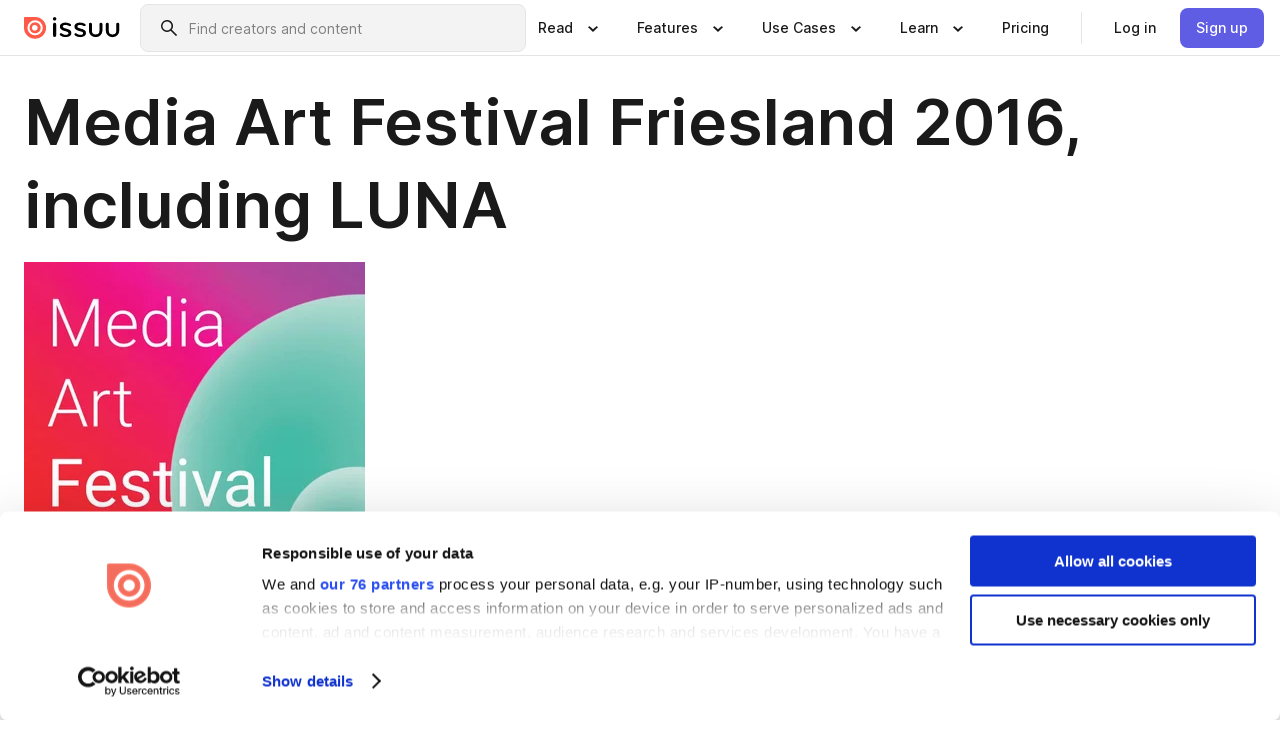

--- FILE ---
content_type: text/html; charset=utf-8
request_url: https://issuu.com/mediaartfestivalfriesland/docs/media_art_friesland___luna_2016
body_size: 57948
content:
<!DOCTYPE html><html lang="en"><head><meta charSet="utf-8"/><meta name="viewport" content="width=device-width, initial-scale=1"/><link rel="preload" as="image" href="/content-consumption/assets/_next/static/media/CardRead.8c26536d.png"/><link rel="preload" as="image" href="https://static.issuu.com/fe/silkscreen/0.0.3253/icons/gradient/icon-canva-gradient.svg"/><link rel="preload" as="image" href="/content-consumption/assets/_next/static/media/CardUseCases.75f310a7.png"/><link rel="preload" as="image" href="https://static.issuu.com/fe/silkscreen/0.0.3253/icons/gradient/icon-instagram-gradient.svg"/><link rel="preload" as="image" href="https://image.isu.pub/161130080527-40a1da960fc107d24ec01f72aee1a0cc/jpg/page_1_thumb_large.jpg"/><link rel="preload" as="image" href="//photo.isu.pub/mediaartfestivalfriesland/photo_large.jpg"/><link rel="preload" as="image" href="https://image.isu.pub/250109103053-0215bf9d398a659e73399fde2ab53661/jpg/page_1_thumb_large.jpg"/><link rel="preload" as="image" href="https://image.isu.pub/240112131755-48f62da274c9777daf4543a59837a4f2/jpg/page_1_thumb_large.jpg"/><link rel="preload" as="image" href="https://image.isu.pub/230128111004-d8a9fa46b6718e26b877137bb501a58a/jpg/page_1_thumb_large.jpg"/><link rel="preload" as="image" href="https://image.isu.pub/220417110015-d5c116de1b3646dda8a51a311bc2b2c4/jpg/page_1_thumb_large.jpg"/><link rel="stylesheet" href="/content-consumption/assets/_next/static/css/cd5398718095cce5.css" data-precedence="next"/><link rel="stylesheet" href="/content-consumption/assets/_next/static/css/1232b05615c1d065.css" data-precedence="next"/><link rel="stylesheet" href="/content-consumption/assets/_next/static/css/8ccd48635860bd3a.css" data-precedence="next"/><link rel="stylesheet" href="/content-consumption/assets/_next/static/css/425be48a7751b863.css" data-precedence="next"/><link rel="stylesheet" href="/content-consumption/assets/_next/static/css/2d68762d891a1e66.css" data-precedence="next"/><link rel="stylesheet" href="/content-consumption/assets/_next/static/css/76a053e44a10be57.css" data-precedence="next"/><link rel="preload" as="script" fetchPriority="low" href="/content-consumption/assets/_next/static/chunks/webpack-f575283863f8d1ac.js"/><script src="/content-consumption/assets/_next/static/chunks/a7d8f149-b1993e315b8d93e0.js" async=""></script><script src="/content-consumption/assets/_next/static/chunks/5481-dccefe8ace0bbbf7.js" async=""></script><script src="/content-consumption/assets/_next/static/chunks/main-app-001b1bbfc50aeb10.js" async=""></script><script src="/content-consumption/assets/_next/static/chunks/2530-6e5649c27343cd1f.js" async=""></script><script src="/content-consumption/assets/_next/static/chunks/7960-28b8e135e65c506f.js" async=""></script><script src="/content-consumption/assets/_next/static/chunks/8595-35fcfdb247b84f06.js" async=""></script><script src="/content-consumption/assets/_next/static/chunks/746-42df100ff6642a97.js" async=""></script><script src="/content-consumption/assets/_next/static/chunks/app/global-error-dc63296f1b889ca5.js" async=""></script><script src="/content-consumption/assets/_next/static/chunks/6342-a6939e5c62f44391.js" async=""></script><script src="/content-consumption/assets/_next/static/chunks/930-3c4058c8a9b2bf19.js" async=""></script><script src="/content-consumption/assets/_next/static/chunks/5879-2d17168edbcb3d5a.js" async=""></script><script src="/content-consumption/assets/_next/static/chunks/4373-afe95388cd893932.js" async=""></script><script src="/content-consumption/assets/_next/static/chunks/2739-c4a6780a440ceee6.js" async=""></script><script src="/content-consumption/assets/_next/static/chunks/2821-e37f25fe49306ad0.js" async=""></script><script src="/content-consumption/assets/_next/static/chunks/8770-81d483742e2b6177.js" async=""></script><script src="/content-consumption/assets/_next/static/chunks/app/layout-a161d1fca07b6350.js" async=""></script><script src="/content-consumption/assets/_next/static/chunks/345-78c0dd33911cff9e.js" async=""></script><script src="/content-consumption/assets/_next/static/chunks/1090-9488ec6b02a17309.js" async=""></script><script src="/content-consumption/assets/_next/static/chunks/1360-76c4264893eb1887.js" async=""></script><script src="/content-consumption/assets/_next/static/chunks/app/(header-with-footer)/layout-fb2ac23341b395e8.js" async=""></script><script src="/content-consumption/assets/_next/static/chunks/app/(header-with-footer)/error-8360297ba49a0d03.js" async=""></script><script src="/content-consumption/assets/_next/static/chunks/app/(header-with-footer)/not-found-eb31662855a6cf43.js" async=""></script><script src="/content-consumption/assets/_next/static/chunks/4363-5208e6b2251dd25a.js" async=""></script><script src="/content-consumption/assets/_next/static/chunks/9062-2da4751eb3ad86ac.js" async=""></script><script src="/content-consumption/assets/_next/static/chunks/6412-315331d01e5966cd.js" async=""></script><script src="/content-consumption/assets/_next/static/chunks/9054-9962e919ebfd76cf.js" async=""></script><script src="/content-consumption/assets/_next/static/chunks/app/(header-with-footer)/(document-page)/%5Bpublisher%5D/docs/%5Bdocname%5D/page-f655c2b7421c9216.js" async=""></script><link rel="preload" as="image" href="https://image.isu.pub/211024063247-0a11596dd0a565183ffc4719fafb96cc/jpg/page_1_thumb_large.jpg"/><link rel="preload" as="image" href="https://image.isu.pub/191105153434-2e8c57d826af4415a2e952de224fc33b/jpg/page_1_thumb_large.jpg"/><meta name="theme-color" content="#ff5a47"/><script>(self.__next_s=self.__next_s||[]).push([0,{"children":"\n<!-- Google Tag Manager -->\nconst isCookiebotInconsistent = (function(){try{let a=localStorage.getItem(\"cookiebotTcfConsentString\"),b=document.cookie.includes(\"CookieConsent=\");return!a&&b}catch(a){return!1}})();\nif (!isCookiebotInconsistent) {\n    (function(w,d,s,l,i){w[l]=w[l]||[];w[l].push({'gtm.start':\n    new Date().getTime(),event:'gtm.js'});var f=d.getElementsByTagName(s)[0],\n    j=d.createElement(s),dl=l!='dataLayer'?'&l='+l:'';j.async=true;j.src=\n    'https://www.googletagmanager.com/gtm.js?id='+i+dl;f.parentNode.insertBefore(j,f);\n    j.onload = function() {console.debug('Google Tag Manager script loads.');};\n    j.onerror = function() {console.error('Google Tag Manager script failed to load.');};\n    })(window,document,'script','dataLayer','GTM-N7P4N8B');\n}\n<!-- End Google Tag Manager -->\n","id":"gtm-script"}])</script><meta name="sentry-trace" content="5121ab8efdc605b0fdb5cca2cffa439f-6da91053c0294a61"/><meta name="baggage" content="sentry-environment=production,sentry-release=690db7f683e32b3458f762960a5e30b735eaa348,sentry-trace_id=5121ab8efdc605b0fdb5cca2cffa439f"/><script src="/content-consumption/assets/_next/static/chunks/polyfills-42372ed130431b0a.js" noModule=""></script><style data-styled="" data-styled-version="6.1.13">.cXxlzB{border:0;clip:rect(0,0,0,0);height:1px;margin:-1px;overflow:hidden;padding:0;position:absolute;white-space:nowrap;width:1px;}/*!sc*/
data-styled.g21[id="sc-8726e26b-0"]{content:"cXxlzB,"}/*!sc*/
.niZGp{align-items:center;display:flex;flex-shrink:0;padding:0 var(--space-1);width:7rem;}/*!sc*/
data-styled.g23[id="sc-bb47b1c4-0"]{content:"niZGp,"}/*!sc*/
.jHcOZc >svg{height:24px;width:24px;}/*!sc*/
data-styled.g24[id="sc-3a1684fb-0"]{content:"jHcOZc,"}/*!sc*/
.eXdFKX{align-items:flex-start;column-gap:2rem;display:grid;grid-template-columns:1fr;row-gap:var(--space-1);width:100%;}/*!sc*/
@media (min-width: 1024px){.eXdFKX{grid-template-columns:repeat(1,1fr);}}/*!sc*/
.gzGMWn{align-items:flex-start;column-gap:5.6rem;display:grid;grid-template-columns:1fr;row-gap:var(--space-1);width:100%;}/*!sc*/
@media (min-width: 1024px){.gzGMWn{grid-template-columns:repeat(2,1fr);}}/*!sc*/
.eXdFKZ{align-items:flex-start;column-gap:2rem;display:grid;grid-template-columns:1fr;row-gap:var(--space-1);width:100%;}/*!sc*/
@media (min-width: 1024px){.eXdFKZ{grid-template-columns:repeat(3,1fr);}}/*!sc*/
.gzGMWo{align-items:flex-start;column-gap:5.6rem;display:grid;grid-template-columns:1fr;row-gap:var(--space-1);width:100%;}/*!sc*/
@media (min-width: 1024px){.gzGMWo{grid-template-columns:repeat(1,1fr);}}/*!sc*/
data-styled.g25[id="sc-ec314f77-0"]{content:"eXdFKX,gzGMWn,eXdFKZ,gzGMWo,"}/*!sc*/
.hrmgvt{align-self:flex-end;margin-left:0;white-space:nowrap;}/*!sc*/
.hrmgvt >a{background-color:#f5f5ff;}/*!sc*/
@media (min-width: 1024px){.hrmgvt{grid-column:2/span 1;margin-left:0rem;}}/*!sc*/
.hrmgau{align-self:flex-end;margin-left:0;white-space:nowrap;}/*!sc*/
.hrmgau >a{background-color:#f5f5ff;}/*!sc*/
@media (min-width: 1024px){.hrmgau{grid-column:3/span 1;margin-left:2rem;}}/*!sc*/
.hrmgNO{align-self:flex-end;margin-left:0;white-space:nowrap;}/*!sc*/
.hrmgNO >a{background-color:#f5f5ff;}/*!sc*/
@media (min-width: 1024px){.hrmgNO{grid-column:1/span 1;margin-left:0rem;}}/*!sc*/
data-styled.g26[id="sc-ec314f77-1"]{content:"hrmgvt,hrmgau,hrmgNO,"}/*!sc*/
.cvFacS{align-items:center;background-color:#ffffff;border-radius:0.5rem;color:#1a1a1a;cursor:pointer;display:flex;padding:0.5rem 1rem;text-decoration:none;transition-duration:0.20s;transition-property:color,background-color;}/*!sc*/
.cvFacS >svg{margin-right:var(--space-1);}/*!sc*/
.cvFacS:hover{background-color:#f5f5ff;color:#4b4aa1;}/*!sc*/
.cvFacS:active{background-color:#e5e5fe;}/*!sc*/
.cvFacS:focus-visible{background-color:#f5f5ff;box-shadow:0px 0px 0px 1px #ffffff,0px 0px 0px 3px #5f5de4;color:#000000;outline:none;}/*!sc*/
@media (min-width: 1024px){.cvFacS{padding:0.5rem;}}/*!sc*/
.eMLRJK{align-items:center;background-color:#ffffff;border-radius:0.5rem;color:#1a1a1a;cursor:pointer;display:flex;margin:0 0 1rem 1.5rem;padding:0.5rem 1rem;text-decoration:none;transition-duration:0.20s;transition-property:color,background-color;}/*!sc*/
.eMLRJK >svg{margin-right:var(--space-1);}/*!sc*/
.eMLRJK:hover{background-color:#f5f5ff;color:#4b4aa1;}/*!sc*/
.eMLRJK:active{background-color:#e5e5fe;}/*!sc*/
.eMLRJK:focus-visible{background-color:#f5f5ff;box-shadow:0px 0px 0px 1px #ffffff,0px 0px 0px 3px #5f5de4;color:#000000;outline:none;}/*!sc*/
@media (min-width: 1024px){.eMLRJK{padding:0.5rem;}}/*!sc*/
data-styled.g27[id="sc-733f75c3-0"]{content:"cvFacS,eMLRJK,"}/*!sc*/
.csKDJo{align-items:center;column-gap:var(--space-1);display:grid;font-weight:500;grid-template-columns:min-content 1fr;grid-template-rows:min-content;max-width:16rem;row-gap:var(--space-1);}/*!sc*/
@media (min-width: 1024px){.csKDJo{column-gap:var(--space-2);}.csKDJo >p{font-weight:600;}}/*!sc*/
.fPDMxn{align-items:center;column-gap:var(--space-1);display:grid;font-weight:500;grid-template-columns:min-content 1fr;grid-template-rows:min-content;row-gap:var(--space-1);}/*!sc*/
@media (min-width: 1024px){.fPDMxn{column-gap:var(--space-2);}.fPDMxn >p{font-weight:600;}}/*!sc*/
data-styled.g28[id="sc-92adf1a2-0"]{content:"csKDJo,fPDMxn,"}/*!sc*/
.keXTCN{color:#4d4d4d;grid-column:2/-1;}/*!sc*/
data-styled.g29[id="sc-92adf1a2-1"]{content:"keXTCN,"}/*!sc*/
.kVCdWd{display:flex;flex-flow:column nowrap;}/*!sc*/
data-styled.g30[id="sc-7106aa3f-0"]{content:"kVCdWd,"}/*!sc*/
.kLVqAi{background-color:#ffffff;border-radius:0.5rem;color:#1a1a1a;display:flex;flex-flow:row nowrap;margin:1rem 0;}/*!sc*/
data-styled.g31[id="sc-7106aa3f-1"]{content:"kLVqAi,"}/*!sc*/
@media (min-width: 375px){.dfpkLF{border-bottom:0.0625rem solid #e5e5e5;margin-left:1rem;padding-bottom:1rem;width:100%;}}/*!sc*/
@media (min-width: 375px){.dfpkLF{margin-left:0.5rem;}}/*!sc*/
data-styled.g32[id="sc-7106aa3f-2"]{content:"dfpkLF,"}/*!sc*/
.jjjMmH{align-items:flex-start;background-color:#ffffff;border-radius:0.5rem;color:#1a1a1a;display:grid;gap:var(--space-1);grid-template-columns:min-content 1fr;grid-template-rows:min-content;margin-bottom:var(--space-1);padding:0.75rem;}/*!sc*/
data-styled.g34[id="sc-b46e1bfa-1"]{content:"jjjMmH,"}/*!sc*/
@media (min-width: 1024px){.hFYABX{border-bottom:0.0625rem solid #e5e5e5;padding-bottom:var(--space-2);}}/*!sc*/
data-styled.g35[id="sc-b46e1bfa-2"]{content:"hFYABX,"}/*!sc*/
.kVaqnU{grid-column:2/-1;margin-left:-1rem;}/*!sc*/
.kVaqnU p{white-space:nowrap;}/*!sc*/
data-styled.g36[id="sc-b46e1bfa-3"]{content:"kVaqnU,"}/*!sc*/
.ebSAvY{align-self:center;display:none;}/*!sc*/
.ebSAvY >img{max-width:32rem;object-fit:cover;}/*!sc*/
@media (min-width: 1440px){.ebSAvY{display:block;}}/*!sc*/
data-styled.g37[id="sc-cc61b70a-0"]{content:"ebSAvY,"}/*!sc*/
.QjpdD{border-left:1px solid #e5e5e5;height:var(--space-4);margin:0 var(--space-2);}/*!sc*/
data-styled.g40[id="sc-52e30dd1-2"]{content:"QjpdD,"}/*!sc*/
.eYihJq{color:#1a1a1a;}/*!sc*/
data-styled.g41[id="sc-52e30dd1-3"]{content:"eYihJq,"}/*!sc*/
.cBsHZO{flex:1;margin-left:var(--space-2);margin-right:auto;max-width:356px;position:relative;}/*!sc*/
@media (min-width: 1024px){.cBsHZO{max-width:424px;}}/*!sc*/
data-styled.g42[id="sc-81ad0f8c-0"]{content:"cBsHZO,"}/*!sc*/
.WKQYQ{background-color:#f3f3f3!important;border-color:#e5e5e5!important;}/*!sc*/
.WKQYQ input::placeholder{color:#808080;}/*!sc*/
.WKQYQ:focus-within{border-color:#5f5de4;}/*!sc*/
.WKQYQ:hover{border-color:#cccccc;}/*!sc*/
data-styled.g43[id="sc-81ad0f8c-1"]{content:"WKQYQ,"}/*!sc*/
.eilTgk{border:0;clip:rect(0,0,0,0);height:1px;margin:-1px;overflow:hidden;padding:0;position:absolute;white-space:nowrap;width:1px;}/*!sc*/
data-styled.g46[id="sc-81ad0f8c-4"]{content:"eilTgk,"}/*!sc*/
.griGEU{position:relative;}/*!sc*/
data-styled.g74[id="sc-49b12710-0"]{content:"griGEU,"}/*!sc*/
.iJCtMy{align-items:center;background-color:#ffffff;border:none;box-shadow:inset 0 -1px 0 0 #e5e5e5;color:#1a1a1a;cursor:pointer;display:flex;font-weight:500;height:3.5rem;padding:0 var(--space-2);transition-duration:0.30s;transition-property:color,box-shadow;}/*!sc*/
.iJCtMy:focus-visible{border-radius:2px;box-shadow:inset 0px 0px 0px 2px #5f5de4;outline:none;}/*!sc*/
.iJCtMy >p{margin-right:var(--space-1);white-space:nowrap;}/*!sc*/
.iJCtMy >svg{animation:dJJfVr 0.30s;}/*!sc*/
data-styled.g75[id="sc-49b12710-1"]{content:"iJCtMy,"}/*!sc*/
.icpUut{display:none;}/*!sc*/
data-styled.g76[id="sc-49b12710-2"]{content:"icpUut,"}/*!sc*/
.dSYAym{background-color:#ffffff;box-sizing:border-box;position:absolute;z-index:5;}/*!sc*/
data-styled.g77[id="sc-cef319b6-0"]{content:"dSYAym,"}/*!sc*/
.ikxbjQ{box-shadow:0 0.0625rem 0.25rem 0 #00000021,0 0.0625rem 0.5rem 0 #0000001a;left:0;padding:var(--space-6);width:100%;}/*!sc*/
data-styled.g78[id="sc-cef319b6-1"]{content:"ikxbjQ,"}/*!sc*/
.ebkZhd{border-radius:0.5rem;box-shadow:0 0.0625rem 0.25rem 0 #00000021,0 0.25rem 0.75rem 0 #0000001a;padding:var(--space-3) var(--space-4) var(--space-3) var(--space-2);right:0;width:20rem;}/*!sc*/
data-styled.g79[id="sc-cef319b6-2"]{content:"ebkZhd,"}/*!sc*/
.dGWsqa{align-items:flex-start;display:flex;gap:var(--space-8);justify-content:space-between;margin:0 auto;max-width:1024px;}/*!sc*/
@media (min-width: 1440px){.dGWsqa{max-width:1440px;}}/*!sc*/
data-styled.g80[id="sc-cef319b6-3"]{content:"dGWsqa,"}/*!sc*/
.hqmMmv{grid-area:root-header;}/*!sc*/
data-styled.g81[id="sc-4cf43cdc-0"]{content:"hqmMmv,"}/*!sc*/
.hOkVqk{align-items:center;background-color:#ffffff;block-size:3.5rem;box-shadow:inset 0 -1px 0 0 #e5e5e5;display:flex;flex-flow:row nowrap;inset-block-start:0;inset-inline-end:0;inset-inline-start:0;justify-content:space-between;padding:0 var(--space-2);z-index:10;}/*!sc*/
.hOkVqk span{white-space:nowrap;}/*!sc*/
data-styled.g82[id="sc-4cf43cdc-1"]{content:"hOkVqk,"}/*!sc*/
.IicZF{overflow-wrap:break-word;}/*!sc*/
data-styled.g296[id="sc-a6a51890-0"]{content:"IicZF,"}/*!sc*/
.bEpTxH{overflow:hidden;}/*!sc*/
data-styled.g299[id="sc-3a3032b8-0"]{content:"bEpTxH,"}/*!sc*/
.XyboK{display:block;overflow:hidden;text-overflow:ellipsis;white-space:nowrap;}/*!sc*/
data-styled.g300[id="sc-3a3032b8-1"]{content:"XyboK,"}/*!sc*/
.kuBQLW{color:#000000;font-size:0.875rem;font-weight:500;line-height:1.6;text-decoration:none;}/*!sc*/
data-styled.g301[id="sc-3a3032b8-2"]{content:"kuBQLW,"}/*!sc*/
.jSVEdl{color:#5f5de4;font-size:1.25rem;}/*!sc*/
.jSVEdl:hover{color:#4b4aa1;}/*!sc*/
.jSVEdl:focus-visible{color:#363565;}/*!sc*/
data-styled.g302[id="sc-3a3032b8-3"]{content:"jSVEdl,"}/*!sc*/
.cjWdCv{flex-grow:1;max-width:100%;}/*!sc*/
@media (min-width:1024px){.cjWdCv{max-width:100%;}}/*!sc*/
data-styled.g303[id="sc-3a289ee3-0"]{content:"cjWdCv,"}/*!sc*/
.famGCZ{margin-bottom:32px;min-height:16rem;}/*!sc*/
@media (min-width:1440px){.famGCZ{margin-bottom:40px;}}/*!sc*/
data-styled.g304[id="sc-3a289ee3-1"]{content:"famGCZ,"}/*!sc*/
.kfaoJU{align-items:end;display:grid;gap:1.5rem;grid-template-columns:repeat(6, 1fr);}/*!sc*/
@media (max-width:1023px){.kfaoJU{gap:1.5rem 1rem;}}/*!sc*/
data-styled.g305[id="sc-3a289ee3-2"]{content:"kfaoJU,"}/*!sc*/
.jzAsVT >*{text-overflow:ellipsis;word-break:break-word;-webkit-box-orient:vertical;display:-webkit-box;-webkit-line-clamp:4;overflow:hidden;}/*!sc*/
data-styled.g306[id="sc-a1d92d90-0"]{content:"jzAsVT,"}/*!sc*/
.gOXBUY{border:0;clip:rect(0,0,0,0);height:1px;margin:-1px;overflow:hidden;padding:0;position:absolute;white-space:nowrap;width:1px;}/*!sc*/
data-styled.g307[id="sc-d90d6266-0"]{content:"gOXBUY,"}/*!sc*/
.gewsNV{margin:0 auto;max-width:1380px;padding:20px 16px 0;position:relative;}/*!sc*/
@media (min-width:768px){.gewsNV{padding:24px 24px 0;}}/*!sc*/
data-styled.g309[id="sc-d56805e7-0"]{content:"gewsNV,"}/*!sc*/
.cMujfm{background:linear-gradient(180deg,rgba(245,245,255,0) 0%,#f5f5ff 100%);padding:64px 0 0;}/*!sc*/
data-styled.g315[id="sc-a4315a05-0"]{content:"cMujfm,"}/*!sc*/
.fIFAYJ{background:#f5f5ff;}/*!sc*/
data-styled.g316[id="sc-a4315a05-1"]{content:"fIFAYJ,"}/*!sc*/
.TfltT{margin:0 auto;max-width:90rem;padding:0 1.5rem;}/*!sc*/
data-styled.g317[id="sc-a4315a05-2"]{content:"TfltT,"}/*!sc*/
.bqCieY{font-family:Inter;font-size:1rem;line-height:1.5;padding:1rem 0 1.5rem;text-align:center;}/*!sc*/
data-styled.g318[id="sc-a4315a05-3"]{content:"bqCieY,"}/*!sc*/
@keyframes dJJfVr{0%{transform:rotate(180deg);}100%{transform:rotate(0deg);}}/*!sc*/
data-styled.g319[id="sc-keyframes-dJJfVr"]{content:"dJJfVr,"}/*!sc*/
</style></head><body><div hidden=""><!--$?--><template id="B:0"></template><!--/$--></div><div class="root"><header class="sc-4cf43cdc-0 hqmMmv"><nav aria-label="Header" class="sc-4cf43cdc-1 hOkVqk"><a href="/" class="sc-bb47b1c4-0 niZGp"><svg aria-label="Issuu company logo" width="100%" height="100%" viewBox="0 0 116 27" role="img"><title>Issuu</title><path d="M37 .07a2.14 2.14 0 1 1 0 4.3 2.14 2.14 0 0 1 0-4.3Zm0 24.47a1.78 1.78 0 0 1-1.83-1.83V8.83a1.83 1.83 0 1 1 3.66 0v13.88A1.78 1.78 0 0 1 37 24.54Zm13.2.16c-2.22.03-4.4-.67-6.19-2a1.96 1.96 0 0 1-.78-1.5c0-.78.63-1.28 1.4-1.28.54 0 1.05.2 1.45.54a7.2 7.2 0 0 0 4.4 1.5c2.11 0 3.23-.77 3.23-1.98 0-1.32-1.09-1.83-3.81-2.57-4.8-1.28-6.55-2.92-6.55-5.73 0-2.92 2.69-4.83 6.9-4.83 1.67.01 3.31.39 4.82 1.1 1.06.5 1.8 1.13 1.8 1.9 0 .7-.4 1.37-1.4 1.37a3.5 3.5 0 0 1-1.6-.55 7.64 7.64 0 0 0-3.7-.9c-1.95 0-3.28.5-3.28 1.87 0 1.36 1.17 1.75 3.98 2.57 4.2 1.2 6.39 2.33 6.39 5.49 0 2.88-2.42 4.99-7.05 4.99m17.63.01a10.2 10.2 0 0 1-6.2-2 1.96 1.96 0 0 1-.77-1.5c0-.78.62-1.28 1.4-1.28.53 0 1.04.2 1.44.54a7.24 7.24 0 0 0 4.4 1.5c2.12 0 3.24-.77 3.24-1.98 0-1.32-1.1-1.83-3.82-2.57-4.8-1.28-6.54-2.92-6.54-5.73 0-2.92 2.68-4.83 6.9-4.83 1.66.01 3.3.39 4.82 1.1 1.05.5 1.8 1.13 1.8 1.9 0 .7-.38 1.37-1.4 1.37a3.5 3.5 0 0 1-1.6-.55 7.64 7.64 0 0 0-3.7-.9c-1.94 0-3.27.5-3.27 1.87 0 1.36 1.17 1.75 3.98 2.57 4.2 1.2 6.39 2.33 6.39 5.49 0 2.88-2.42 4.99-7.06 4.99m10.58-8.14V8.84a1.83 1.83 0 0 1 3.66 0v8.14a4.34 4.34 0 0 0 4.48 4.37 4.38 4.38 0 0 0 4.53-4.37V8.84a1.83 1.83 0 1 1 3.66 0v7.71a8 8 0 0 1-8.18 8.15 7.97 7.97 0 0 1-8.15-8.15m20.38 0V8.84a1.83 1.83 0 1 1 3.66 0v8.14a4.34 4.34 0 0 0 4.48 4.37 4.38 4.38 0 0 0 4.53-4.37V8.84a1.83 1.83 0 0 1 3.66 0v7.71a8 8 0 0 1-8.18 8.15 7.97 7.97 0 0 1-8.15-8.15" fill="#000000"></path><path d="M13.5 6.5a6.78 6.78 0 1 0-.13 13.56 6.78 6.78 0 0 0 .12-13.56Zm-.1 10.22a3.44 3.44 0 1 1 .06-6.86 3.44 3.44 0 0 1-.07 6.85" fill="#ff5a47"></path><path d="M13.33 0H1.11A1.11 1.11 0 0 0 0 1.1v12.23A13.33 13.33 0 1 0 13.33 0ZM4.17 13.15a9.26 9.26 0 1 1 18.52.18 9.26 9.26 0 0 1-18.52-.18Z" fill="#ff5a47"></path></svg></a><div class="sc-81ad0f8c-0 cBsHZO"><form style="margin:auto"><label for="search" class="sc-81ad0f8c-4 eilTgk">Search</label><div class="sc-81ad0f8c-1 WKQYQ TextField__text-field__2Nf7G__0-0-3253 TextField__text-field--medium__7eJQO__0-0-3253 TextField__text-field--default__c4bDj__0-0-3253"><svg class="Icon__icon__DqC9j__0-0-3253" role="presentation" style="--color-icon:currentColor;--size-block-icon:1.5rem;--size-inline-icon:1.5rem"><use xlink:href="/fe/silkscreen/0.0.3253/icons/sprites.svg#icon-search"></use></svg><div class="TextField__text-field__content__0qi0z__0-0-3253"><input autoCapitalize="none" data-testid="search-input" inputMode="search" placeholder="Find creators and content" class="TextField__text-field__input__9VzPM__0-0-3253" id="search" type="text" value=""/></div></div></form></div><div class="sc-49b12710-0"><button aria-expanded="false" aria-haspopup="menu" aria-controls="read-menu" class="sc-49b12710-1 iJCtMy"><p class="ProductParagraph__product-paragraph__GMmH0__0-0-3253 ProductParagraph__product-paragraph--sm__taM-p__0-0-3253"><span class="sc-8726e26b-0 cXxlzB">Show submenu for &quot;Read&quot; section</span><span aria-hidden="true">Read</span></p><svg class="Icon__icon__DqC9j__0-0-3253" role="presentation" style="--color-icon:currentColor;--size-block-icon:1.5rem;--size-inline-icon:1.5rem"><use xlink:href="/fe/silkscreen/0.0.3253/icons/sprites.svg#icon-chevron-small-down"></use></svg></button><div id="read-menu" role="menu" tabindex="-1" class="sc-49b12710-2 icpUut"><div class="sc-cef319b6-0 sc-cef319b6-1 dSYAym ikxbjQ"><div class="sc-cef319b6-3 dGWsqa"><div class="sc-ec314f77-0 eXdFKX"><a role="menuitem" href="/articles" class="sc-733f75c3-0 cvFacS"><div class="sc-92adf1a2-0 csKDJo"><svg class="Icon__icon__DqC9j__0-0-3253" role="presentation" style="--color-icon:currentColor;--size-block-icon:1.5rem;--size-inline-icon:1.5rem"><use xlink:href="/fe/silkscreen/0.0.3253/icons/sprites.svg#icon-article-stories"></use></svg><p data-testid="articles" class="ProductParagraph__product-paragraph__GMmH0__0-0-3253 ProductParagraph__product-paragraph--sm__taM-p__0-0-3253">Articles</p><div class="sc-92adf1a2-1 keXTCN"><p class="ProductParagraph__product-paragraph__GMmH0__0-0-3253 ProductParagraph__product-paragraph--xs__e7Wlt__0-0-3253">Browse short-form content that&#x27;s perfect for a quick read</p></div></div></a><a role="menuitem" href="/store" class="sc-733f75c3-0 cvFacS"><div class="sc-92adf1a2-0 csKDJo"><svg class="Icon__icon__DqC9j__0-0-3253" role="presentation" style="--color-icon:currentColor;--size-block-icon:1.5rem;--size-inline-icon:1.5rem"><use xlink:href="/fe/silkscreen/0.0.3253/icons/sprites.svg#icon-shopping"></use></svg><p data-testid="issuu_store" class="ProductParagraph__product-paragraph__GMmH0__0-0-3253 ProductParagraph__product-paragraph--sm__taM-p__0-0-3253">Issuu Store</p><div class="sc-92adf1a2-1 keXTCN"><p class="ProductParagraph__product-paragraph__GMmH0__0-0-3253 ProductParagraph__product-paragraph--xs__e7Wlt__0-0-3253">Purchase your next favourite publication</p></div></div></a></div><div class="sc-b46e1bfa-1 jjjMmH"><svg class="Icon__icon__DqC9j__0-0-3253" role="presentation" style="--color-icon:currentColor;--size-block-icon:1.5rem;--size-inline-icon:1.5rem"><use xlink:href="/fe/silkscreen/0.0.3253/icons/sprites.svg#icon-appstore"></use></svg><span class="sc-b46e1bfa-2 hFYABX"><p class="ProductParagraph__product-paragraph__GMmH0__0-0-3253 ProductParagraph__product-paragraph--sm__taM-p__0-0-3253"><strong>Categories</strong></p></span><div class="sc-b46e1bfa-3 kVaqnU"><div class="sc-ec314f77-0 gzGMWn"><a role="menuitem" href="/categories/arts-and-entertainment" class="sc-733f75c3-0 cvFacS"><p class="ProductParagraph__product-paragraph__GMmH0__0-0-3253 ProductParagraph__product-paragraph--xs__e7Wlt__0-0-3253">Arts and Entertainment</p></a><a role="menuitem" href="/categories/religion-and-spirituality" class="sc-733f75c3-0 cvFacS"><p class="ProductParagraph__product-paragraph__GMmH0__0-0-3253 ProductParagraph__product-paragraph--xs__e7Wlt__0-0-3253">Religion and Spirituality</p></a><a role="menuitem" href="/categories/business" class="sc-733f75c3-0 cvFacS"><p class="ProductParagraph__product-paragraph__GMmH0__0-0-3253 ProductParagraph__product-paragraph--xs__e7Wlt__0-0-3253">Business</p></a><a role="menuitem" href="/categories/science" class="sc-733f75c3-0 cvFacS"><p class="ProductParagraph__product-paragraph__GMmH0__0-0-3253 ProductParagraph__product-paragraph--xs__e7Wlt__0-0-3253">Science</p></a><a role="menuitem" href="/categories/education" class="sc-733f75c3-0 cvFacS"><p class="ProductParagraph__product-paragraph__GMmH0__0-0-3253 ProductParagraph__product-paragraph--xs__e7Wlt__0-0-3253">Education</p></a><a role="menuitem" href="/categories/society" class="sc-733f75c3-0 cvFacS"><p class="ProductParagraph__product-paragraph__GMmH0__0-0-3253 ProductParagraph__product-paragraph--xs__e7Wlt__0-0-3253">Society</p></a><a role="menuitem" href="/categories/family-and-parenting" class="sc-733f75c3-0 cvFacS"><p class="ProductParagraph__product-paragraph__GMmH0__0-0-3253 ProductParagraph__product-paragraph--xs__e7Wlt__0-0-3253">Family and Parenting</p></a><a role="menuitem" href="/categories/sports" class="sc-733f75c3-0 cvFacS"><p class="ProductParagraph__product-paragraph__GMmH0__0-0-3253 ProductParagraph__product-paragraph--xs__e7Wlt__0-0-3253">Sports</p></a><a role="menuitem" href="/categories/food-and-drink" class="sc-733f75c3-0 cvFacS"><p class="ProductParagraph__product-paragraph__GMmH0__0-0-3253 ProductParagraph__product-paragraph--xs__e7Wlt__0-0-3253">Food and Drink</p></a><a role="menuitem" href="/categories/style-and-fashion" class="sc-733f75c3-0 cvFacS"><p class="ProductParagraph__product-paragraph__GMmH0__0-0-3253 ProductParagraph__product-paragraph--xs__e7Wlt__0-0-3253">Style and Fashion</p></a><a role="menuitem" href="/categories/health-and-fitness" class="sc-733f75c3-0 cvFacS"><p class="ProductParagraph__product-paragraph__GMmH0__0-0-3253 ProductParagraph__product-paragraph--xs__e7Wlt__0-0-3253">Health and Fitness</p></a><a role="menuitem" href="/categories/technology-and-computing" class="sc-733f75c3-0 cvFacS"><p class="ProductParagraph__product-paragraph__GMmH0__0-0-3253 ProductParagraph__product-paragraph--xs__e7Wlt__0-0-3253">Technology</p></a><a role="menuitem" href="/categories/hobbies" class="sc-733f75c3-0 cvFacS"><p class="ProductParagraph__product-paragraph__GMmH0__0-0-3253 ProductParagraph__product-paragraph--xs__e7Wlt__0-0-3253">Hobbies</p></a><a role="menuitem" href="/categories/travel" class="sc-733f75c3-0 cvFacS"><p class="ProductParagraph__product-paragraph__GMmH0__0-0-3253 ProductParagraph__product-paragraph--xs__e7Wlt__0-0-3253">Travel</p></a><a role="menuitem" href="/categories/home-and-garden" class="sc-733f75c3-0 cvFacS"><p class="ProductParagraph__product-paragraph__GMmH0__0-0-3253 ProductParagraph__product-paragraph--xs__e7Wlt__0-0-3253">Home and Garden</p></a><a role="menuitem" href="/categories/vehicles" class="sc-733f75c3-0 cvFacS"><p class="ProductParagraph__product-paragraph__GMmH0__0-0-3253 ProductParagraph__product-paragraph--xs__e7Wlt__0-0-3253">Vehicles</p></a><a role="menuitem" href="/categories/pets" class="sc-733f75c3-0 cvFacS"><p class="ProductParagraph__product-paragraph__GMmH0__0-0-3253 ProductParagraph__product-paragraph--xs__e7Wlt__0-0-3253">Pets</p></a><div class="sc-ec314f77-1 hrmgvt"><a href="/categories" aria-disabled="false" class="ProductButtonLink__product-button-link__ehLVt__0-0-3253 ProductButtonLink__product-button-link--ghost__dZY0b__0-0-3253 ProductButtonLink__product-button-link--icon-right__HM-TK__0-0-3253" role="link"><span class="ProductButtonLink__product-button-link__icon__9agNb__0-0-3253 ProductButtonLink__product-button-link__icon--right__ML5tG__0-0-3253"><svg class="Icon__icon__DqC9j__0-0-3253" role="presentation" style="--color-icon:currentColor;--size-block-icon:1.5rem;--size-inline-icon:1.5rem"><use xlink:href="/fe/silkscreen/0.0.3253/icons/sprites.svg#icon-chevron-small-right"></use></svg></span><span class="ProductButtonLink__product-button-link__text__--YqL__0-0-3253"><p class="ProductParagraph__product-paragraph__GMmH0__0-0-3253 ProductParagraph__product-paragraph--xs__e7Wlt__0-0-3253">All Categories</p></span></a></div></div></div></div><div class="sc-cc61b70a-0 ebSAvY"><img alt="illustration describing how to get more reads from your publications" src="/content-consumption/assets/_next/static/media/CardRead.8c26536d.png"/></div></div></div></div></div><div class="sc-49b12710-0"><button aria-expanded="false" aria-haspopup="menu" aria-controls="features-menu" class="sc-49b12710-1 iJCtMy"><p class="ProductParagraph__product-paragraph__GMmH0__0-0-3253 ProductParagraph__product-paragraph--sm__taM-p__0-0-3253"><span class="sc-8726e26b-0 cXxlzB">Show submenu for &quot;Features&quot; section</span><span aria-hidden="true">Features</span></p><svg class="Icon__icon__DqC9j__0-0-3253" role="presentation" style="--color-icon:currentColor;--size-block-icon:1.5rem;--size-inline-icon:1.5rem"><use xlink:href="/fe/silkscreen/0.0.3253/icons/sprites.svg#icon-chevron-small-down"></use></svg></button><div id="features-menu" role="menu" tabindex="-1" class="sc-49b12710-2 icpUut"><div class="sc-cef319b6-0 sc-cef319b6-1 dSYAym ikxbjQ"><div class="sc-cef319b6-3 dGWsqa"><div class="sc-ec314f77-0 eXdFKZ"><a role="menuitem" href="/features/flipbooks" class="sc-733f75c3-0 cvFacS"><div class="sc-92adf1a2-0 csKDJo"><svg class="Icon__icon__DqC9j__0-0-3253" role="presentation" style="--color-icon:currentColor;--size-block-icon:1.5rem;--size-inline-icon:1.5rem"><use xlink:href="/fe/silkscreen/0.0.3253/icons/sprites.svg#icon-outlined-read"></use></svg><p data-testid="flipbooks" class="ProductParagraph__product-paragraph__GMmH0__0-0-3253 ProductParagraph__product-paragraph--sm__taM-p__0-0-3253">Flipbooks</p><div class="sc-92adf1a2-1 keXTCN"><p class="ProductParagraph__product-paragraph__GMmH0__0-0-3253 ProductParagraph__product-paragraph--xs__e7Wlt__0-0-3253">Transform any piece of content into a page-turning experience.</p></div></div></a><a role="menuitem" href="/features/fullscreen-sharing" class="sc-733f75c3-0 cvFacS"><div class="sc-92adf1a2-0 csKDJo"><svg class="Icon__icon__DqC9j__0-0-3253" role="presentation" style="--color-icon:currentColor;--size-block-icon:1.5rem;--size-inline-icon:1.5rem"><use xlink:href="/fe/silkscreen/0.0.3253/icons/sprites.svg#icon-fullscreen"></use></svg><p data-testid="fullscreen_sharing" class="ProductParagraph__product-paragraph__GMmH0__0-0-3253 ProductParagraph__product-paragraph--sm__taM-p__0-0-3253">Fullscreen Sharing</p><div class="sc-92adf1a2-1 keXTCN"><p class="ProductParagraph__product-paragraph__GMmH0__0-0-3253 ProductParagraph__product-paragraph--xs__e7Wlt__0-0-3253">Deliver a distraction-free reading experience with a simple link.</p></div></div></a><a role="menuitem" href="/features/embed" class="sc-733f75c3-0 cvFacS"><div class="sc-92adf1a2-0 csKDJo"><svg class="Icon__icon__DqC9j__0-0-3253" role="presentation" style="--color-icon:currentColor;--size-block-icon:1.5rem;--size-inline-icon:1.5rem"><use xlink:href="/fe/silkscreen/0.0.3253/icons/sprites.svg#icon-embed"></use></svg><p data-testid="embed" class="ProductParagraph__product-paragraph__GMmH0__0-0-3253 ProductParagraph__product-paragraph--sm__taM-p__0-0-3253">Embed</p><div class="sc-92adf1a2-1 keXTCN"><p class="ProductParagraph__product-paragraph__GMmH0__0-0-3253 ProductParagraph__product-paragraph--xs__e7Wlt__0-0-3253">Host your publication on your website or blog with just a few clicks.</p></div></div></a><a role="menuitem" href="/features/articles" class="sc-733f75c3-0 cvFacS"><div class="sc-92adf1a2-0 csKDJo"><svg class="Icon__icon__DqC9j__0-0-3253" role="presentation" style="--color-icon:currentColor;--size-block-icon:1.5rem;--size-inline-icon:1.5rem"><use xlink:href="/fe/silkscreen/0.0.3253/icons/sprites.svg#icon-article-stories"></use></svg><p data-testid="articles" class="ProductParagraph__product-paragraph__GMmH0__0-0-3253 ProductParagraph__product-paragraph--sm__taM-p__0-0-3253">Articles</p><div class="sc-92adf1a2-1 keXTCN"><p class="ProductParagraph__product-paragraph__GMmH0__0-0-3253 ProductParagraph__product-paragraph--xs__e7Wlt__0-0-3253">Get discovered by sharing your best content as bite-sized articles.</p></div></div></a><a role="menuitem" href="/features/statistics" class="sc-733f75c3-0 cvFacS"><div class="sc-92adf1a2-0 csKDJo"><svg class="Icon__icon__DqC9j__0-0-3253" role="presentation" style="--color-icon:currentColor;--size-block-icon:1.5rem;--size-inline-icon:1.5rem"><use xlink:href="/fe/silkscreen/0.0.3253/icons/sprites.svg#icon-rise"></use></svg><p data-testid="statistics" class="ProductParagraph__product-paragraph__GMmH0__0-0-3253 ProductParagraph__product-paragraph--sm__taM-p__0-0-3253">Statistics</p><div class="sc-92adf1a2-1 keXTCN"><p class="ProductParagraph__product-paragraph__GMmH0__0-0-3253 ProductParagraph__product-paragraph--xs__e7Wlt__0-0-3253">Make data-driven decisions to drive reader engagement, subscriptions, and campaigns.</p></div></div></a><a role="menuitem" href="/features/teams" class="sc-733f75c3-0 cvFacS"><div class="sc-92adf1a2-0 csKDJo"><svg class="Icon__icon__DqC9j__0-0-3253" role="presentation" style="--color-icon:currentColor;--size-block-icon:1.5rem;--size-inline-icon:1.5rem"><use xlink:href="/fe/silkscreen/0.0.3253/icons/sprites.svg#icon-team"></use></svg><p data-testid="teams" class="ProductParagraph__product-paragraph__GMmH0__0-0-3253 ProductParagraph__product-paragraph--sm__taM-p__0-0-3253">Teams</p><div class="sc-92adf1a2-1 keXTCN"><p class="ProductParagraph__product-paragraph__GMmH0__0-0-3253 ProductParagraph__product-paragraph--xs__e7Wlt__0-0-3253">Enable groups of users to work together to streamline your digital publishing.</p></div></div></a><a role="menuitem" href="/features/social-posts" class="sc-733f75c3-0 cvFacS"><div class="sc-92adf1a2-0 csKDJo"><svg class="Icon__icon__DqC9j__0-0-3253" role="presentation" style="--color-icon:currentColor;--size-block-icon:1.5rem;--size-inline-icon:1.5rem"><use xlink:href="/fe/silkscreen/0.0.3253/icons/sprites.svg#icon-social-post"></use></svg><p data-testid="social_posts" class="ProductParagraph__product-paragraph__GMmH0__0-0-3253 ProductParagraph__product-paragraph--sm__taM-p__0-0-3253">Social Posts</p><div class="sc-92adf1a2-1 keXTCN"><p class="ProductParagraph__product-paragraph__GMmH0__0-0-3253 ProductParagraph__product-paragraph--xs__e7Wlt__0-0-3253">Create on-brand social posts and Articles in minutes.</p></div></div></a><a role="menuitem" href="/features/gifs" class="sc-733f75c3-0 cvFacS"><div class="sc-92adf1a2-0 csKDJo"><svg class="Icon__icon__DqC9j__0-0-3253" role="presentation" style="--color-icon:currentColor;--size-block-icon:1.5rem;--size-inline-icon:1.5rem"><use xlink:href="/fe/silkscreen/0.0.3253/icons/sprites.svg#icon-file-gif"></use></svg><p data-testid="gifs" class="ProductParagraph__product-paragraph__GMmH0__0-0-3253 ProductParagraph__product-paragraph--sm__taM-p__0-0-3253">GIFs</p><div class="sc-92adf1a2-1 keXTCN"><p class="ProductParagraph__product-paragraph__GMmH0__0-0-3253 ProductParagraph__product-paragraph--xs__e7Wlt__0-0-3253">Highlight your latest work via email or social media with custom GIFs.</p></div></div></a><a role="menuitem" href="/features/add-links" class="sc-733f75c3-0 cvFacS"><div class="sc-92adf1a2-0 csKDJo"><svg class="Icon__icon__DqC9j__0-0-3253" role="presentation" style="--color-icon:currentColor;--size-block-icon:1.5rem;--size-inline-icon:1.5rem"><use xlink:href="/fe/silkscreen/0.0.3253/icons/sprites.svg#icon-link"></use></svg><p data-testid="links" class="ProductParagraph__product-paragraph__GMmH0__0-0-3253 ProductParagraph__product-paragraph--sm__taM-p__0-0-3253">Add Links</p><div class="sc-92adf1a2-1 keXTCN"><p class="ProductParagraph__product-paragraph__GMmH0__0-0-3253 ProductParagraph__product-paragraph--xs__e7Wlt__0-0-3253">Send readers directly to specific items or pages with shopping and web links.</p></div></div></a><a role="menuitem" href="/features/video" class="sc-733f75c3-0 cvFacS"><div class="sc-92adf1a2-0 csKDJo"><svg class="Icon__icon__DqC9j__0-0-3253" role="presentation" style="--color-icon:currentColor;--size-block-icon:1.5rem;--size-inline-icon:1.5rem"><use xlink:href="/fe/silkscreen/0.0.3253/icons/sprites.svg#icon-video-camera"></use></svg><p data-testid="video" class="ProductParagraph__product-paragraph__GMmH0__0-0-3253 ProductParagraph__product-paragraph--sm__taM-p__0-0-3253">Video</p><div class="sc-92adf1a2-1 keXTCN"><p class="ProductParagraph__product-paragraph__GMmH0__0-0-3253 ProductParagraph__product-paragraph--xs__e7Wlt__0-0-3253">Say more by seamlessly including video within your publication.</p></div></div></a><a role="menuitem" href="/features/digital-sales" class="sc-733f75c3-0 cvFacS"><div class="sc-92adf1a2-0 csKDJo"><svg class="Icon__icon__DqC9j__0-0-3253" role="presentation" style="--color-icon:currentColor;--size-block-icon:1.5rem;--size-inline-icon:1.5rem"><use xlink:href="/fe/silkscreen/0.0.3253/icons/sprites.svg#icon-tag"></use></svg><p data-testid="digital_sales" class="ProductParagraph__product-paragraph__GMmH0__0-0-3253 ProductParagraph__product-paragraph--sm__taM-p__0-0-3253">Digital Sales</p><div class="sc-92adf1a2-1 keXTCN"><p class="ProductParagraph__product-paragraph__GMmH0__0-0-3253 ProductParagraph__product-paragraph--xs__e7Wlt__0-0-3253">Sell your publications commission-free as single issues or ongoing subscriptions.</p></div></div></a><a role="menuitem" href="/features/qr-codes" class="sc-733f75c3-0 cvFacS"><div class="sc-92adf1a2-0 csKDJo"><svg class="Icon__icon__DqC9j__0-0-3253" role="presentation" style="--color-icon:currentColor;--size-block-icon:1.5rem;--size-inline-icon:1.5rem"><use xlink:href="/fe/silkscreen/0.0.3253/icons/sprites.svg#icon-qr-code"></use></svg><p data-testid="qr_codes" class="ProductParagraph__product-paragraph__GMmH0__0-0-3253 ProductParagraph__product-paragraph--sm__taM-p__0-0-3253">QR Codes</p><div class="sc-92adf1a2-1 keXTCN"><p class="ProductParagraph__product-paragraph__GMmH0__0-0-3253 ProductParagraph__product-paragraph--xs__e7Wlt__0-0-3253">Generate QR Codes for your digital content.</p></div></div></a><div class="sc-ec314f77-1 hrmgau"><a href="/features" aria-disabled="false" class="ProductButtonLink__product-button-link__ehLVt__0-0-3253 ProductButtonLink__product-button-link--ghost__dZY0b__0-0-3253 ProductButtonLink__product-button-link--icon-right__HM-TK__0-0-3253" role="link"><span class="ProductButtonLink__product-button-link__icon__9agNb__0-0-3253 ProductButtonLink__product-button-link__icon--right__ML5tG__0-0-3253"><svg class="Icon__icon__DqC9j__0-0-3253" role="presentation" style="--color-icon:currentColor;--size-block-icon:1.5rem;--size-inline-icon:1.5rem"><use xlink:href="/fe/silkscreen/0.0.3253/icons/sprites.svg#icon-chevron-small-right"></use></svg></span><span class="ProductButtonLink__product-button-link__text__--YqL__0-0-3253"><p class="ProductParagraph__product-paragraph__GMmH0__0-0-3253 ProductParagraph__product-paragraph--xs__e7Wlt__0-0-3253">More Features</p></span></a></div></div><div class="sc-7106aa3f-0 kVCdWd"><div class="sc-7106aa3f-1 kLVqAi"><svg class="Icon__icon__DqC9j__0-0-3253" role="presentation" style="--color-icon:currentColor;--size-block-icon:1.5rem;--size-inline-icon:1.5rem"><use xlink:href="/fe/silkscreen/0.0.3253/icons/sprites.svg#icon-api"></use></svg><span class="sc-7106aa3f-2 dfpkLF"><p class="ProductParagraph__product-paragraph__GMmH0__0-0-3253 ProductParagraph__product-paragraph--sm__taM-p__0-0-3253"><strong>Integrations</strong></p></span></div><div class="sc-7106aa3f-0 kVCdWd"><a role="menuitem" href="https://issuu.com/features/canva-to-flipbook" class="sc-733f75c3-0 eMLRJK"><div class="sc-92adf1a2-0 fPDMxn"><img alt="" class="Icon__icon__DqC9j__0-0-3253" src="https://static.issuu.com/fe/silkscreen/0.0.3253/icons/gradient/icon-canva-gradient.svg" style="--size-block-icon:1.5rem;--size-inline-icon:1.5rem"/><p data-testid="canva_integration" class="ProductParagraph__product-paragraph__GMmH0__0-0-3253 ProductParagraph__product-paragraph--sm__taM-p__0-0-3253">Canva</p><div class="sc-92adf1a2-1 keXTCN"><p class="ProductParagraph__product-paragraph__GMmH0__0-0-3253 ProductParagraph__product-paragraph--xs__e7Wlt__0-0-3253">Create professional content with Canva, including presentations, catalogs, and more.</p></div></div></a><a role="menuitem" href="https://issuu.com/features/hubspot-integration" class="sc-733f75c3-0 eMLRJK"><div class="sc-92adf1a2-0 fPDMxn"><svg class="Icon__icon__DqC9j__0-0-3253" role="presentation" style="--color-icon:unset;--size-block-icon:1.5rem;--size-inline-icon:1.5rem"><use xlink:href="/fe/silkscreen/0.0.3253/icons/sprites.svg#icon-hubspot-original"></use></svg><p data-testid="hubspot_integration" class="ProductParagraph__product-paragraph__GMmH0__0-0-3253 ProductParagraph__product-paragraph--sm__taM-p__0-0-3253">HubSpot</p><div class="sc-92adf1a2-1 keXTCN"><p class="ProductParagraph__product-paragraph__GMmH0__0-0-3253 ProductParagraph__product-paragraph--xs__e7Wlt__0-0-3253">Embed, gate, and track Issuu content in HubSpot marketing campaigns.</p></div></div></a><a role="menuitem" href="https://issuu.com/features/adobe-express-to-flipbook" class="sc-733f75c3-0 eMLRJK"><div class="sc-92adf1a2-0 fPDMxn"><div class="sc-3a1684fb-0 jHcOZc"><svg fill="none" height="48" viewBox="0 0 48 48" width="48" xmlns="http://www.w3.org/2000/svg"><path d="M39.509 0H8.49101C3.80156 0 0 3.90012 0 8.71115V39.2888C0 44.0999 3.80156 48 8.49101 48H39.509C44.1984 48 48 44.0999 48 39.2888V8.71115C48 3.90012 44.1984 0 39.509 0Z" fill="#000B1D"></path><mask height="25" id="mask0_344_3789" maskUnits="userSpaceOnUse" style="mask-type:luminance" width="26" x="11" y="11"><path d="M29.1899 14.4653C28.3271 12.4252 26.3303 11.0986 24.1133 11.0986C21.8963 11.0986 19.8798 12.4292 19.019 14.4751L12.0477 31.0769C11.0925 33.345 12.7552 35.8528 15.2159 35.8528H22.9793C24.8857 35.8489 26.4285 34.3021 26.4285 32.3937C26.4285 30.4853 24.8798 28.9346 22.9694 28.9346C22.8908 28.9346 21.6428 28.9444 21.6428 28.9444C21.0807 28.9444 20.7014 28.3725 20.9195 27.8536L23.394 21.9574C23.6632 21.3167 24.5418 21.3128 24.813 21.9535L29.8621 33.7577C30.5552 35.3336 31.8753 35.8477 33.0382 35.8508C35.5048 35.8508 37.1675 33.3391 36.2064 31.069L29.1899 14.4653Z" fill="white"></path></mask><g mask="url(#mask0_344_3789)"><mask height="35" id="mask1_344_3789" maskUnits="userSpaceOnUse" style="mask-type:luminance" width="34" x="7" y="6"><path d="M40.885 6.69417H7.36841V40.2592H40.885V6.69417Z" fill="white"></path></mask><g mask="url(#mask1_344_3789)"><mask height="35" id="mask2_344_3789" maskUnits="userSpaceOnUse" style="mask-type:luminance" width="34" x="7" y="6"><path d="M40.8884 6.69452H7.3718V40.2596H40.8884V6.69452Z" fill="white"></path></mask><g mask="url(#mask2_344_3789)"><rect fill="url(#pattern0)" height="34.2549" width="33.832" x="7.27335" y="6.27719"></rect></g></g></g><defs><pattern height="1" id="pattern0" patternContentUnits="objectBoundingBox" width="1"><use transform="scale(0.0125)" xlink:href="#image0_344_3789"></use></pattern><image height="80" id="image0_344_3789" width="80" xlink:href="[data-uri]"></image></defs></svg></div><p data-testid="adobe_express_integration" class="ProductParagraph__product-paragraph__GMmH0__0-0-3253 ProductParagraph__product-paragraph--sm__taM-p__0-0-3253">Adobe Express</p><div class="sc-92adf1a2-1 keXTCN"><p class="ProductParagraph__product-paragraph__GMmH0__0-0-3253 ProductParagraph__product-paragraph--xs__e7Wlt__0-0-3253">Go from Adobe Express creation to Issuu publication.</p></div></div></a><a role="menuitem" href="https://issuu.com/features/indesign-export-to-flipbook" class="sc-733f75c3-0 eMLRJK"><div class="sc-92adf1a2-0 fPDMxn"><svg class="Icon__icon__DqC9j__0-0-3253" role="presentation" style="--color-icon:unset;--size-block-icon:1.5rem;--size-inline-icon:1.5rem"><use xlink:href="/fe/silkscreen/0.0.3253/icons/sprites.svg#icon-indesign-original"></use></svg><p data-testid="adobe_indesign_integration" class="ProductParagraph__product-paragraph__GMmH0__0-0-3253 ProductParagraph__product-paragraph--sm__taM-p__0-0-3253">Adobe InDesign</p><div class="sc-92adf1a2-1 keXTCN"><p class="ProductParagraph__product-paragraph__GMmH0__0-0-3253 ProductParagraph__product-paragraph--xs__e7Wlt__0-0-3253">Design pixel-perfect content like flyers, magazines and more with Adobe InDesign.</p></div></div></a></div></div></div></div></div></div><div class="sc-49b12710-0"><button aria-expanded="false" aria-haspopup="menu" aria-controls="useCases-menu" class="sc-49b12710-1 iJCtMy"><p class="ProductParagraph__product-paragraph__GMmH0__0-0-3253 ProductParagraph__product-paragraph--sm__taM-p__0-0-3253"><span class="sc-8726e26b-0 cXxlzB">Show submenu for &quot;Use Cases&quot; section</span><span aria-hidden="true">Use Cases</span></p><svg class="Icon__icon__DqC9j__0-0-3253" role="presentation" style="--color-icon:currentColor;--size-block-icon:1.5rem;--size-inline-icon:1.5rem"><use xlink:href="/fe/silkscreen/0.0.3253/icons/sprites.svg#icon-chevron-small-down"></use></svg></button><div id="useCases-menu" role="menu" tabindex="-1" class="sc-49b12710-2 icpUut"><div class="sc-cef319b6-0 sc-cef319b6-1 dSYAym ikxbjQ"><div class="sc-cef319b6-3 dGWsqa"><div class="sc-b46e1bfa-1 jjjMmH"><svg class="Icon__icon__DqC9j__0-0-3253" role="presentation" style="--color-icon:currentColor;--size-block-icon:1.5rem;--size-inline-icon:1.5rem"><use xlink:href="/fe/silkscreen/0.0.3253/icons/sprites.svg#icon-shop"></use></svg><span class="sc-b46e1bfa-2 hFYABX"><p class="ProductParagraph__product-paragraph__GMmH0__0-0-3253 ProductParagraph__product-paragraph--sm__taM-p__0-0-3253"><strong>Industry</strong></p></span><div class="sc-b46e1bfa-3 kVaqnU"><div class="sc-ec314f77-0 gzGMWo"><a role="menuitem" href="/industry/art-and-design" class="sc-733f75c3-0 cvFacS"><p class="ProductParagraph__product-paragraph__GMmH0__0-0-3253 ProductParagraph__product-paragraph--xs__e7Wlt__0-0-3253">Art, Architecture, and Design</p></a><a role="menuitem" href="/industry/education" class="sc-733f75c3-0 cvFacS"><p class="ProductParagraph__product-paragraph__GMmH0__0-0-3253 ProductParagraph__product-paragraph--xs__e7Wlt__0-0-3253">Education</p></a><a role="menuitem" href="/industry/internal-communications" class="sc-733f75c3-0 cvFacS"><p class="ProductParagraph__product-paragraph__GMmH0__0-0-3253 ProductParagraph__product-paragraph--xs__e7Wlt__0-0-3253">Internal Communications</p></a><a role="menuitem" href="/industry/marketing-pr" class="sc-733f75c3-0 cvFacS"><p class="ProductParagraph__product-paragraph__GMmH0__0-0-3253 ProductParagraph__product-paragraph--xs__e7Wlt__0-0-3253">Marketing and PR</p></a><a role="menuitem" href="/industry/nonprofits" class="sc-733f75c3-0 cvFacS"><p class="ProductParagraph__product-paragraph__GMmH0__0-0-3253 ProductParagraph__product-paragraph--xs__e7Wlt__0-0-3253">Nonprofits</p></a><a role="menuitem" href="/industry/publishers" class="sc-733f75c3-0 cvFacS"><p class="ProductParagraph__product-paragraph__GMmH0__0-0-3253 ProductParagraph__product-paragraph--xs__e7Wlt__0-0-3253">Publishing</p></a><a role="menuitem" href="/industry/real-estate" class="sc-733f75c3-0 cvFacS"><p class="ProductParagraph__product-paragraph__GMmH0__0-0-3253 ProductParagraph__product-paragraph--xs__e7Wlt__0-0-3253">Real Estate</p></a><a role="menuitem" href="/industry/retail" class="sc-733f75c3-0 cvFacS"><p class="ProductParagraph__product-paragraph__GMmH0__0-0-3253 ProductParagraph__product-paragraph--xs__e7Wlt__0-0-3253">Retail and Wholesale</p></a><a role="menuitem" href="/industry/travel" class="sc-733f75c3-0 cvFacS"><p class="ProductParagraph__product-paragraph__GMmH0__0-0-3253 ProductParagraph__product-paragraph--xs__e7Wlt__0-0-3253">Travel and Tourism</p></a><div class="sc-ec314f77-1 hrmgNO"><a href="/industry" aria-disabled="false" class="ProductButtonLink__product-button-link__ehLVt__0-0-3253 ProductButtonLink__product-button-link--ghost__dZY0b__0-0-3253 ProductButtonLink__product-button-link--icon-right__HM-TK__0-0-3253" role="link"><span class="ProductButtonLink__product-button-link__icon__9agNb__0-0-3253 ProductButtonLink__product-button-link__icon--right__ML5tG__0-0-3253"><svg class="Icon__icon__DqC9j__0-0-3253" role="presentation" style="--color-icon:currentColor;--size-block-icon:1.5rem;--size-inline-icon:1.5rem"><use xlink:href="/fe/silkscreen/0.0.3253/icons/sprites.svg#icon-chevron-small-right"></use></svg></span><span class="ProductButtonLink__product-button-link__text__--YqL__0-0-3253"><p class="ProductParagraph__product-paragraph__GMmH0__0-0-3253 ProductParagraph__product-paragraph--xs__e7Wlt__0-0-3253">More Industries</p></span></a></div></div></div></div><div class="sc-b46e1bfa-1 jjjMmH"><svg class="Icon__icon__DqC9j__0-0-3253" role="presentation" style="--color-icon:currentColor;--size-block-icon:1.5rem;--size-inline-icon:1.5rem"><use xlink:href="/fe/silkscreen/0.0.3253/icons/sprites.svg#icon-idcard"></use></svg><span class="sc-b46e1bfa-2 hFYABX"><p class="ProductParagraph__product-paragraph__GMmH0__0-0-3253 ProductParagraph__product-paragraph--sm__taM-p__0-0-3253"><strong>Role</strong></p></span><div class="sc-b46e1bfa-3 kVaqnU"><div class="sc-ec314f77-0 gzGMWo"><a role="menuitem" href="/industry/content-marketers" class="sc-733f75c3-0 cvFacS"><p class="ProductParagraph__product-paragraph__GMmH0__0-0-3253 ProductParagraph__product-paragraph--xs__e7Wlt__0-0-3253">Content Marketers</p></a><a role="menuitem" href="/industry/designers" class="sc-733f75c3-0 cvFacS"><p class="ProductParagraph__product-paragraph__GMmH0__0-0-3253 ProductParagraph__product-paragraph--xs__e7Wlt__0-0-3253">Designers</p></a><a role="menuitem" href="/industry/publishers" class="sc-733f75c3-0 cvFacS"><p class="ProductParagraph__product-paragraph__GMmH0__0-0-3253 ProductParagraph__product-paragraph--xs__e7Wlt__0-0-3253">Publishers</p></a><a role="menuitem" href="/industry/salespeople" class="sc-733f75c3-0 cvFacS"><p class="ProductParagraph__product-paragraph__GMmH0__0-0-3253 ProductParagraph__product-paragraph--xs__e7Wlt__0-0-3253">Salespeople</p></a><a role="menuitem" href="/industry/social-media-managers" class="sc-733f75c3-0 cvFacS"><p class="ProductParagraph__product-paragraph__GMmH0__0-0-3253 ProductParagraph__product-paragraph--xs__e7Wlt__0-0-3253">Social Media Managers</p></a><a role="menuitem" href="/features/teams" class="sc-733f75c3-0 cvFacS"><p class="ProductParagraph__product-paragraph__GMmH0__0-0-3253 ProductParagraph__product-paragraph--xs__e7Wlt__0-0-3253">Teams</p></a></div></div></div><div class="sc-b46e1bfa-1 jjjMmH"><svg class="Icon__icon__DqC9j__0-0-3253" role="presentation" style="--color-icon:currentColor;--size-block-icon:1.5rem;--size-inline-icon:1.5rem"><use xlink:href="/fe/silkscreen/0.0.3253/icons/sprites.svg#icon-outlined-read"></use></svg><span class="sc-b46e1bfa-2 hFYABX"><p class="ProductParagraph__product-paragraph__GMmH0__0-0-3253 ProductParagraph__product-paragraph--sm__taM-p__0-0-3253"><strong>Content Type</strong></p></span><div class="sc-b46e1bfa-3 kVaqnU"><div class="sc-ec314f77-0 gzGMWo"><a role="menuitem" href="/flipbook" class="sc-733f75c3-0 cvFacS"><p class="ProductParagraph__product-paragraph__GMmH0__0-0-3253 ProductParagraph__product-paragraph--xs__e7Wlt__0-0-3253">Flipbook</p></a><a role="menuitem" href="/solutions/design/portfolio" class="sc-733f75c3-0 cvFacS"><p class="ProductParagraph__product-paragraph__GMmH0__0-0-3253 ProductParagraph__product-paragraph--xs__e7Wlt__0-0-3253">Portfolio</p></a><a role="menuitem" href="/solutions/publishing/digital-magazine" class="sc-733f75c3-0 cvFacS"><p class="ProductParagraph__product-paragraph__GMmH0__0-0-3253 ProductParagraph__product-paragraph--xs__e7Wlt__0-0-3253">Digital Magazine</p></a><a role="menuitem" href="/flipbook/digital-flipbook" class="sc-733f75c3-0 cvFacS"><p class="ProductParagraph__product-paragraph__GMmH0__0-0-3253 ProductParagraph__product-paragraph--xs__e7Wlt__0-0-3253">Digital Flipbook</p></a><a role="menuitem" href="/flipbook/pdf-to-flipbook" class="sc-733f75c3-0 cvFacS"><p class="ProductParagraph__product-paragraph__GMmH0__0-0-3253 ProductParagraph__product-paragraph--xs__e7Wlt__0-0-3253">PDF to Flipbook</p></a><a role="menuitem" href="/solutions/publishing/newspaper" class="sc-733f75c3-0 cvFacS"><p class="ProductParagraph__product-paragraph__GMmH0__0-0-3253 ProductParagraph__product-paragraph--xs__e7Wlt__0-0-3253">Newspaper</p></a><a role="menuitem" href="/solutions/publishing/digital-book" class="sc-733f75c3-0 cvFacS"><p class="ProductParagraph__product-paragraph__GMmH0__0-0-3253 ProductParagraph__product-paragraph--xs__e7Wlt__0-0-3253">Digital Book</p></a><a role="menuitem" href="/solutions/fashion/digital-lookbook" class="sc-733f75c3-0 cvFacS"><p class="ProductParagraph__product-paragraph__GMmH0__0-0-3253 ProductParagraph__product-paragraph--xs__e7Wlt__0-0-3253">Digital Lookbook</p></a><div class="sc-ec314f77-1 hrmgNO"><a href="/solutions" aria-disabled="false" class="ProductButtonLink__product-button-link__ehLVt__0-0-3253 ProductButtonLink__product-button-link--ghost__dZY0b__0-0-3253 ProductButtonLink__product-button-link--icon-right__HM-TK__0-0-3253" role="link"><span class="ProductButtonLink__product-button-link__icon__9agNb__0-0-3253 ProductButtonLink__product-button-link__icon--right__ML5tG__0-0-3253"><svg class="Icon__icon__DqC9j__0-0-3253" role="presentation" style="--color-icon:currentColor;--size-block-icon:1.5rem;--size-inline-icon:1.5rem"><use xlink:href="/fe/silkscreen/0.0.3253/icons/sprites.svg#icon-chevron-small-right"></use></svg></span><span class="ProductButtonLink__product-button-link__text__--YqL__0-0-3253"><p class="ProductParagraph__product-paragraph__GMmH0__0-0-3253 ProductParagraph__product-paragraph--xs__e7Wlt__0-0-3253">More Content Types</p></span></a></div></div></div></div><div class="sc-cc61b70a-0 ebSAvY"><img alt="illustration describing two different use cases" src="/content-consumption/assets/_next/static/media/CardUseCases.75f310a7.png"/></div></div></div></div></div><div class="sc-49b12710-0 griGEU"><button aria-expanded="false" aria-haspopup="menu" aria-controls="learn-menu" class="sc-49b12710-1 iJCtMy"><p class="ProductParagraph__product-paragraph__GMmH0__0-0-3253 ProductParagraph__product-paragraph--sm__taM-p__0-0-3253"><span class="sc-8726e26b-0 cXxlzB">Show submenu for &quot;Learn&quot; section</span><span aria-hidden="true">Learn</span></p><svg class="Icon__icon__DqC9j__0-0-3253" role="presentation" style="--color-icon:currentColor;--size-block-icon:1.5rem;--size-inline-icon:1.5rem"><use xlink:href="/fe/silkscreen/0.0.3253/icons/sprites.svg#icon-chevron-small-down"></use></svg></button><div id="learn-menu" role="menu" tabindex="-1" class="sc-49b12710-2 icpUut"><div class="sc-cef319b6-0 sc-cef319b6-2 dSYAym ebkZhd"><div class="sc-ec314f77-0 eXdFKX"><a role="menuitem" href="/blog" class="sc-733f75c3-0 cvFacS"><div class="sc-92adf1a2-0 csKDJo"><svg class="Icon__icon__DqC9j__0-0-3253" role="presentation" style="--color-icon:currentColor;--size-block-icon:1.5rem;--size-inline-icon:1.5rem"><use xlink:href="/fe/silkscreen/0.0.3253/icons/sprites.svg#icon-blog"></use></svg><p data-testid="blog" class="ProductParagraph__product-paragraph__GMmH0__0-0-3253 ProductParagraph__product-paragraph--sm__taM-p__0-0-3253">Blog</p><div class="sc-92adf1a2-1 keXTCN"><p class="ProductParagraph__product-paragraph__GMmH0__0-0-3253 ProductParagraph__product-paragraph--xs__e7Wlt__0-0-3253">Welcome to Issuu’s blog: home to product news, tips, resources, interviews (and more) related to content marketing and publishing.</p></div></div></a><a role="menuitem" href="https://help.issuu.com/hc/en-us" target="_blank" class="sc-733f75c3-0 cvFacS"><div class="sc-92adf1a2-0 csKDJo"><svg class="Icon__icon__DqC9j__0-0-3253" role="presentation" style="--color-icon:currentColor;--size-block-icon:1.5rem;--size-inline-icon:1.5rem"><use xlink:href="/fe/silkscreen/0.0.3253/icons/sprites.svg#icon-question-circle-small"></use></svg><p data-testid="help_center" class="ProductParagraph__product-paragraph__GMmH0__0-0-3253 ProductParagraph__product-paragraph--sm__taM-p__0-0-3253">Help Center</p><div class="sc-92adf1a2-1 keXTCN"><p class="ProductParagraph__product-paragraph__GMmH0__0-0-3253 ProductParagraph__product-paragraph--xs__e7Wlt__0-0-3253">Here you&#x27;ll find an answer to your question.</p></div></div></a><a role="menuitem" href="/webinars" class="sc-733f75c3-0 cvFacS"><div class="sc-92adf1a2-0 csKDJo"><svg class="Icon__icon__DqC9j__0-0-3253" role="presentation" style="--color-icon:currentColor;--size-block-icon:1.5rem;--size-inline-icon:1.5rem"><use xlink:href="/fe/silkscreen/0.0.3253/icons/sprites.svg#icon-laptop"></use></svg><p data-testid="webinars" class="ProductParagraph__product-paragraph__GMmH0__0-0-3253 ProductParagraph__product-paragraph--sm__taM-p__0-0-3253">Webinars</p><div class="sc-92adf1a2-1 keXTCN"><p class="ProductParagraph__product-paragraph__GMmH0__0-0-3253 ProductParagraph__product-paragraph--xs__e7Wlt__0-0-3253">Free Live Webinars and Workshops.</p></div></div></a><a role="menuitem" href="/resources" class="sc-733f75c3-0 cvFacS"><div class="sc-92adf1a2-0 csKDJo"><svg class="Icon__icon__DqC9j__0-0-3253" role="presentation" style="--color-icon:currentColor;--size-block-icon:1.5rem;--size-inline-icon:1.5rem"><use xlink:href="/fe/silkscreen/0.0.3253/icons/sprites.svg#icon-settings"></use></svg><p data-testid="resources" class="ProductParagraph__product-paragraph__GMmH0__0-0-3253 ProductParagraph__product-paragraph--sm__taM-p__0-0-3253">Resources</p><div class="sc-92adf1a2-1 keXTCN"><p class="ProductParagraph__product-paragraph__GMmH0__0-0-3253 ProductParagraph__product-paragraph--xs__e7Wlt__0-0-3253">Dive into our extensive resources on the topic that interests you. It&#x27;s like a masterclass to be explored at your own pace.</p></div></div></a></div></div></div></div><a href="/pricing" aria-disabled="false" class="ProductButtonLink__product-button-link__ehLVt__0-0-3253 ProductButtonLink__product-button-link--ghost__dZY0b__0-0-3253 ProductButtonLink__product-button-link--medium__9PaG0__0-0-3253" role="link"><span class="ProductButtonLink__product-button-link__text__--YqL__0-0-3253"><span class="sc-52e30dd1-3 eYihJq">Pricing</span></span></a><span id="separator" class="sc-52e30dd1-2 QjpdD"></span><div class="Spacing__spacing--margin-right-1__3V2jr__0-0-3253"><a href="/signin" aria-disabled="false" class="ProductButtonLink__product-button-link__ehLVt__0-0-3253 ProductButtonLink__product-button-link--ghost__dZY0b__0-0-3253 ProductButtonLink__product-button-link--medium__9PaG0__0-0-3253" role="link"><span class="ProductButtonLink__product-button-link__text__--YqL__0-0-3253"><span class="sc-52e30dd1-3 eYihJq">Log in</span></span></a></div><a href="/signup?referrer=header" aria-disabled="false" class="ProductButtonLink__product-button-link__ehLVt__0-0-3253 ProductButtonLink__product-button-link--primary__BNBLF__0-0-3253 ProductButtonLink__product-button-link--medium__9PaG0__0-0-3253" role="link"><span class="ProductButtonLink__product-button-link__text__--YqL__0-0-3253">Sign up</span></a></nav></header><div class="fullWidth"><div class="sc-d56805e7-0 gewsNV"><div class="grid-layout__two-columns grid-layout__reader"><div class="sc-a6a51890-0 IicZF"><h1 class="ProductHeading__product-heading__wGhnq__0-0-3253 ProductHeading__product-heading--xl__MZTnw__0-0-3253">Media Art Festival Friesland 2016, including LUNA</h1><div itemScope="" itemType="http://schema.org/ImageObject"><meta content="true" itemProp="representativeOfPage"/><p class="content"><img alt="Page 1" itemProp="image" src="https://image.isu.pub/161130080527-40a1da960fc107d24ec01f72aee1a0cc/jpg/page_1_thumb_large.jpg"/><meta content="Page 1 of Media Art Festival Friesland 2016, including LUNA by Media Art Festival Friesland" itemProp="caption"/><meta content="https://image.isu.pub/161130080527-40a1da960fc107d24ec01f72aee1a0cc/jpg/page_1_thumb_large.jpg" itemProp="contentUrl"/></p></div><main itemProp="text" style="overflow-wrap:break-word;max-width:100%"><section aria-label="Page 1"><p></p></section><hr/></main><nav><a href="/mediaartfestivalfriesland/docs/media_art_friesland___luna_2016">First page</a></nav></div></div><div class="grid-layout__two-columns grid-layout__details"><div class="document-details"><div class="document-details__try-issuu"><p color="#1a1a1a" class="ProductParagraph__product-paragraph__GMmH0__0-0-3253 ProductParagraph__product-paragraph--xs__e7Wlt__0-0-3253">Turn static files into dynamic content formats.</p><a href="/signup?referrer=reader" aria-disabled="false" class="ProductButtonLink__product-button-link__ehLVt__0-0-3253 ProductButtonLink__product-button-link--secondary-inverse__-AogI__0-0-3253" role="link"><span class="ProductButtonLink__product-button-link__text__--YqL__0-0-3253">Create a flipbook</span></a></div><aside aria-label="Document details" class="document-details__main"><div class="document-details__content"><div class="document-details__wrapper"><div class="sc-a1d92d90-0 jzAsVT"><h1 data-testid="document-title" itemProp="name" class="ProductHeading__product-heading__wGhnq__0-0-3253 ProductHeading__product-heading--xs__8Y-ve__0-0-3253">Media Art Festival Friesland 2016, including LUNA</h1></div><div class="document-details__meta"><span class="publish-date">Published on<!-- --> <time dateTime="2016-11-30T08:05:27.000Z" itemProp="datePublished">Nov 30, 2016</time></span><button class="report-flipbook ProductButton__product-button__oPHZY__0-0-3253 ProductButton__product-button--ghost__k-Fdm__0-0-3253 ProductButton__product-button--nano__pKS-N__0-0-3253 ProductButton__product-button--icon-left__qLB0n__0-0-3253" type="button"><span class="ProductButton__product-button__icon__vl-zg__0-0-3253 ProductButton__product-button__icon--left__ytoMs__0-0-3253"><svg width="16" height="16" viewBox="0 0 24 24" fill="none" xmlns="http://www.w3.org/2000/svg"><path fill-rule="evenodd" clip-rule="evenodd" d="M6.75 2C6.33579 2 6 2.33579 6 2.75V21.25C6 21.6642 6.33579 22 6.75 22C7.16421 22 7.5 21.6642 7.5 21.25V12H17.7929C18.2383 12 18.4614 11.4614 18.1464 11.1464L15.3536 8.35355C15.1583 8.15829 15.1583 7.84171 15.3536 7.64645L18.1464 4.85355C18.4614 4.53857 18.2383 4 17.7929 4H7.5V2.75C7.5 2.33579 7.16421 2 6.75 2Z" fill="currentColor"></path></svg></span><span class="ProductButton__product-button__text__6CgRS__0-0-3253">Report content</span></button></div><div class="publisher-details" itemProp="author"><a href="/mediaartfestivalfriesland"><span class="Avatar__avatar__e4KBK__0-0-3253 Avatar__avatar__background-color--blue__0Y3Xb__0-0-3253 Avatar__avatar__size--small__P7Ep1__0-0-3253"><img alt="Publisher logo" src="//photo.isu.pub/mediaartfestivalfriesland/photo_large.jpg"/></span></a><div class="sc-3a3032b8-0 bEpTxH"><a href="/mediaartfestivalfriesland" class="sc-3a3032b8-1 sc-3a3032b8-2 XyboK kuBQLW">Media Art Festival Friesland</a></div><div class="publisher-details__button-container"><button class="ProductButton__product-button__oPHZY__0-0-3253 ProductButton__product-button--secondary__P606t__0-0-3253" type="button"><span class="ProductButton__product-button__text__6CgRS__0-0-3253">Follow<span class="sc-d90d6266-0 gOXBUY"> this publisher</span></span></button></div></div></div></div></aside></div></div><div class="grid-layout__two-columns grid-layout__shelf"><aside aria-label="More from Media Art Festival Friesland" data-testid="stream-shelf" class="sc-3a289ee3-0 cjWdCv"><div class="sc-3a289ee3-1 famGCZ"><h2 class="section-header stream-shelf__more-from-pub-title ProductHeading__product-heading__wGhnq__0-0-3253 ProductHeading__product-heading--2xs__8w2vT__0-0-3253"><span class="stream-shelf__more-from-pub-prefix">More from</span><div class="sc-3a3032b8-0 bEpTxH"><a href="/mediaartfestivalfriesland" class="sc-3a3032b8-1 sc-3a3032b8-3 XyboK jSVEdl">Media Art Festival Friesland</a></div></h2><div data-testid="card-list-more-from-publisher" class="sc-3a289ee3-2 kfaoJU"><div data-testid="publication-card" class="PublicationCard__publication-card__dZd0M__0-0-3253"><a href="/mediaartfestivalfriesland/docs/boekje_luna_2025_issuu" class="PublicationCard__publication-card__card-link__hUKEG__0-0-3253"><div class="PublicationCard__publication-card__cover-wrapper__aCt5I__0-0-3253" style="aspect-ratio:0.7095238095238096" aria-hidden="true"><div class="PublicationCard__publication-card__cover-frame__6jbWI__0-0-3253"><img class="PublicationCard__publication-card__cover-img__5ibKR__0-0-3253" alt="" style="aspect-ratio:0.7095238095238096" src="https://image.isu.pub/250109103053-0215bf9d398a659e73399fde2ab53661/jpg/page_1_thumb_large.jpg"/></div></div><div class="PublicationCard__publication-card__title-container__vcS8E__0-0-3253"><h3 class="PublicationCard__publication-card__card-title__jufAN__0-0-3253" data-testid="publication-card-title">LUNA Festival 2025</h3></div></a><div class="PublicationCard__publication-card__title-compensator__dayGP__0-0-3253"><div class="PublicationCard__publication-card__card-title__jufAN__0-0-3253"><br/></div></div><div class="PublicationCard__publication-card__meta__aO2ik__0-0-3253">January 9, 2025</div></div><div data-testid="publication-card" class="PublicationCard__publication-card__dZd0M__0-0-3253"><a href="/mediaartfestivalfriesland/docs/boekje_luna_2024_issuu" class="PublicationCard__publication-card__card-link__hUKEG__0-0-3253"><div class="PublicationCard__publication-card__cover-wrapper__aCt5I__0-0-3253" style="aspect-ratio:0.7095238095238096" aria-hidden="true"><div class="PublicationCard__publication-card__cover-frame__6jbWI__0-0-3253"><img class="PublicationCard__publication-card__cover-img__5ibKR__0-0-3253" alt="" style="aspect-ratio:0.7095238095238096" src="https://image.isu.pub/240112131755-48f62da274c9777daf4543a59837a4f2/jpg/page_1_thumb_large.jpg"/></div></div><div class="PublicationCard__publication-card__title-container__vcS8E__0-0-3253"><h3 class="PublicationCard__publication-card__card-title__jufAN__0-0-3253" data-testid="publication-card-title">LUNA Festival 2024</h3></div></a><div class="PublicationCard__publication-card__title-compensator__dayGP__0-0-3253"><div class="PublicationCard__publication-card__card-title__jufAN__0-0-3253"><br/></div></div><div class="PublicationCard__publication-card__meta__aO2ik__0-0-3253">January 12, 2024</div></div><div data-testid="publication-card" class="PublicationCard__publication-card__dZd0M__0-0-3253"><a href="/mediaartfestivalfriesland/docs/boekje_luna_2023_drukklaar" class="PublicationCard__publication-card__card-link__hUKEG__0-0-3253"><div class="PublicationCard__publication-card__cover-wrapper__aCt5I__0-0-3253" style="aspect-ratio:0.7095238095238096" aria-hidden="true"><div class="PublicationCard__publication-card__cover-frame__6jbWI__0-0-3253"><img class="PublicationCard__publication-card__cover-img__5ibKR__0-0-3253" alt="" style="aspect-ratio:0.7095238095238096" src="https://image.isu.pub/230128111004-d8a9fa46b6718e26b877137bb501a58a/jpg/page_1_thumb_large.jpg"/></div></div><div class="PublicationCard__publication-card__title-container__vcS8E__0-0-3253"><h3 class="PublicationCard__publication-card__card-title__jufAN__0-0-3253" data-testid="publication-card-title">LUNA 2023</h3></div></a><div class="PublicationCard__publication-card__title-compensator__dayGP__0-0-3253"><div class="PublicationCard__publication-card__card-title__jufAN__0-0-3253"><br/></div></div><div class="PublicationCard__publication-card__meta__aO2ik__0-0-3253">January 27, 2023</div></div><div data-testid="publication-card" class="PublicationCard__publication-card__dZd0M__0-0-3253"><a href="/mediaartfestivalfriesland/docs/boekje_luna_2022_3_" class="PublicationCard__publication-card__card-link__hUKEG__0-0-3253"><div class="PublicationCard__publication-card__cover-wrapper__aCt5I__0-0-3253" style="aspect-ratio:0.7095238095238096" aria-hidden="true"><div class="PublicationCard__publication-card__cover-frame__6jbWI__0-0-3253"><img class="PublicationCard__publication-card__cover-img__5ibKR__0-0-3253" alt="" style="aspect-ratio:0.7095238095238096" src="https://image.isu.pub/220417110015-d5c116de1b3646dda8a51a311bc2b2c4/jpg/page_1_thumb_large.jpg"/></div></div><div class="PublicationCard__publication-card__title-container__vcS8E__0-0-3253"><h3 class="PublicationCard__publication-card__card-title__jufAN__0-0-3253" data-testid="publication-card-title">LUNA 2022</h3></div></a><div class="PublicationCard__publication-card__title-compensator__dayGP__0-0-3253"><div class="PublicationCard__publication-card__card-title__jufAN__0-0-3253"><br/></div></div><div class="PublicationCard__publication-card__meta__aO2ik__0-0-3253">April 17, 2022</div></div><div data-testid="publication-card" class="PublicationCard__publication-card__dZd0M__0-0-3253"><a href="/mediaartfestivalfriesland/docs/media_art_festival_friesland_luna_2021_1_" class="PublicationCard__publication-card__card-link__hUKEG__0-0-3253"><div class="PublicationCard__publication-card__cover-wrapper__aCt5I__0-0-3253" style="aspect-ratio:0.7095238095238096" aria-hidden="true"><div class="PublicationCard__publication-card__cover-frame__6jbWI__0-0-3253"><img class="PublicationCard__publication-card__cover-img__5ibKR__0-0-3253" alt="" style="aspect-ratio:0.7095238095238096" src="https://image.isu.pub/211024063247-0a11596dd0a565183ffc4719fafb96cc/jpg/page_1_thumb_large.jpg"/></div></div><div class="PublicationCard__publication-card__title-container__vcS8E__0-0-3253"><h3 class="PublicationCard__publication-card__card-title__jufAN__0-0-3253" data-testid="publication-card-title">Media Art Festival 2021 | LUNA 2021</h3></div></a><div class="PublicationCard__publication-card__title-compensator__dayGP__0-0-3253"><div class="PublicationCard__publication-card__card-title__jufAN__0-0-3253"><br/></div></div><div class="PublicationCard__publication-card__meta__aO2ik__0-0-3253">October 24, 2021</div></div><div data-testid="publication-card" class="PublicationCard__publication-card__dZd0M__0-0-3253"><a href="/mediaartfestivalfriesland/docs/media_art_festival_friesland_en_luna_2019" class="PublicationCard__publication-card__card-link__hUKEG__0-0-3253"><div class="PublicationCard__publication-card__cover-wrapper__aCt5I__0-0-3253" style="aspect-ratio:0.7095238095238096" aria-hidden="true"><div class="PublicationCard__publication-card__cover-frame__6jbWI__0-0-3253"><img class="PublicationCard__publication-card__cover-img__5ibKR__0-0-3253" alt="" style="aspect-ratio:0.7095238095238096" src="https://image.isu.pub/191105153434-2e8c57d826af4415a2e952de224fc33b/jpg/page_1_thumb_large.jpg"/></div></div><div class="PublicationCard__publication-card__title-container__vcS8E__0-0-3253"><h3 class="PublicationCard__publication-card__card-title__jufAN__0-0-3253" data-testid="publication-card-title">Media Art Festival 2019 | LUNA 2019</h3></div></a><div class="PublicationCard__publication-card__title-compensator__dayGP__0-0-3253"><div class="PublicationCard__publication-card__card-title__jufAN__0-0-3253"><br/></div></div><div class="PublicationCard__publication-card__meta__aO2ik__0-0-3253">November 5, 2019</div></div></div></div></aside></div><div class="grid-layout__two-columns grid-layout__shelf"><aside aria-label="Read more" data-testid="stream-shelf" class="sc-3a289ee3-0 cjWdCv"></aside></div><div class="footer-section"></div></div><div class="sc-a4315a05-0 cMujfm"></div><div class="sc-a4315a05-1 fIFAYJ"><div class="sc-a4315a05-2 TfltT"><div class="sc-a4315a05-3 bqCieY">Issuu converts static files into:<!-- --> <a class="Link__link__oN2Uq__0-0-3253 Link__link--indigo__Gh1V3__0-0-3253" href="https://issuu.com/solutions/design/portfolio">digital portfolios</a>,<!-- --> <a class="Link__link__oN2Uq__0-0-3253 Link__link--indigo__Gh1V3__0-0-3253" href="https://issuu.com/solutions/education/yearbook">online yearbooks</a>,<!-- --> <a class="Link__link__oN2Uq__0-0-3253 Link__link--indigo__Gh1V3__0-0-3253" href="https://issuu.com/solutions/marketing/digital-catalog">online catalogs</a>,<!-- --> <a class="Link__link__oN2Uq__0-0-3253 Link__link--indigo__Gh1V3__0-0-3253" href="https://issuu.com/solutions/flipbooks/photo-album">digital photo albums</a> <!-- -->and more. Sign up and<!-- --> <a class="Link__link__oN2Uq__0-0-3253 Link__link--indigo__Gh1V3__0-0-3253" href="https://issuu.com/flipbook">create your flipbook</a>.</div></div></div><!--$?--><template id="B:1"></template><!--/$--></div><footer class="footer"><div class="footer__container"><div class="footer__tagline tagline-section"><div class="tagline-section__logo"><svg width="100%" height="100%" viewBox="0 0 52 52" role="img"><title>Issuu</title><path d="M25.83 12.45a12.98 12.98 0 1 0-.25 25.96 12.98 12.98 0 0 0 .24-25.96h.01Zm-.2 19.54a6.57 6.57 0 1 1 .13-13.15A6.57 6.57 0 0 1 25.64 32Z" fill="#ff5a47"></path><path d="M25.52 0H2.12A2.13 2.13 0 0 0 0 2.12v23.4A25.52 25.52 0 1 0 25.52 0ZM8 25.17a17.72 17.72 0 1 1 35.44.33A17.72 17.72 0 0 1 8 25.17Z" fill="#ff5a47"></path></svg></div><div class="tagline-section__company">Bending Spoons US Inc.</div><p class="tagline-section__heading"><span>Create once,</span><span>share everywhere.</span></p><p class="tagline-section__description">Issuu turns PDFs and other files into interactive flipbooks and engaging content for every channel.</p></div><div class="footer__language-selector language-selector"><div class="Select__select__XFfze__0-0-3253"><button aria-hidden="true" tabindex="-1" class="ProductButton__product-button__oPHZY__0-0-3253 ProductButton__product-button--tertiary__oa1O0__0-0-3253 ProductButton__product-button--icon-right__AbJ7d__0-0-3253" type="button"><span class="ProductButton__product-button__icon__vl-zg__0-0-3253 ProductButton__product-button__icon--right__04iin__0-0-3253"><svg class="Icon__icon__DqC9j__0-0-3253" role="presentation" style="--color-icon:currentColor;--size-block-icon:1.5rem;--size-inline-icon:1.5rem"><use xlink:href="/fe/silkscreen/0.0.3253/icons/sprites.svg#icon-chevron-small-down"></use></svg></span><span class="ProductButton__product-button__text__6CgRS__0-0-3253">Choose an option</span></button><select title="Change language" class="Select__select__native__-Ev07__0-0-3253"><option value="en">🇺🇸 English</option><option value="de">🇩🇪 Deutsch</option></select></div></div><div class="footer__links-container links-section"><div class="links-group"><h3 class="links-group__title">Company</h3><ul class="links-group__list-container"><li class="links-group__list-item"><a class="links-group__link" href="/about">About us</a></li><li class="links-group__list-item"><a class="links-group__link" href="/careers">Careers</a></li><li class="links-group__list-item"><a class="links-group__link" href="/pricing">Plans &amp; Pricing</a></li><li class="links-group__list-item"><a class="links-group__link" href="/press">Press</a></li><li class="links-group__list-item"><a class="links-group__link" href="/blog">Blog</a></li><li class="links-group__list-item"><a class="links-group__link" href="/contact">Contact</a></li></ul></div><div class="links-group"><h3 class="links-group__title">Issuu Platform</h3><ul class="links-group__list-container"><li class="links-group__list-item"><a class="links-group__link" href="/solutions">Content Types</a></li><li class="links-group__list-item"><a class="links-group__link" href="/features">Features</a></li><li class="links-group__list-item"><a class="links-group__link" href="/flipbook">Flipbook</a></li><li class="links-group__list-item"><a class="links-group__link" href="/industry">Industries</a></li></ul></div><div class="links-group"><h3 class="links-group__title">Resources</h3><ul class="links-group__list-container"><li class="links-group__list-item"><a class="links-group__link" href="https://developer.issuu.com/">Developers</a></li><li class="links-group__list-item"><a class="links-group__link" href="/publishers">Publisher Directory</a></li><li class="links-group__list-item"><a class="links-group__link" href="/store/code">Redeem Code</a></li></ul></div></div><span class="footer__separator"></span><div class="footer__bottom"><div class="legal-section"><a class="legal-section__link" href="/legal/terms">Terms</a><a class="legal-section__link" href="/legal/privacy">Privacy</a><a class="legal-section__link" href="https://bendingspoons.com/documents/Information%20for%20Law%20Enforcement%20Authorities.pdf" target="_blank" rel="noopener noreferrer">Law Enforcement</a><a class="legal-section__link" href="/report">Report Content</a><a class="legal-section__link" href="/legal/dmca">DMCA</a><a class="legal-section__link" href="/legal/dsa">DSA</a><a class="legal-section__link" href="/legal/accessibility">Accessibility</a><button type="button" class="legal-section__link">Cookie Settings</button></div><div class="social-media-section"><a aria-label="facebook" class="social-media-section__link" href="https://www.facebook.com/issuu" rel="noopener noreferrer" target="_blank"><svg class="Icon__icon__DqC9j__0-0-3253" role="presentation" style="--color-icon:unset;--size-block-icon:1.5rem;--size-inline-icon:1.5rem"><use xlink:href="/fe/silkscreen/0.0.3253/icons/sprites.svg#icon-facebook-round-original"></use></svg></a><a aria-label="linkedin" class="social-media-section__link" href="https://www.linkedin.com/company/issuu" rel="noopener noreferrer" target="_blank"><svg class="Icon__icon__DqC9j__0-0-3253" role="presentation" style="--color-icon:unset;--size-block-icon:1.5rem;--size-inline-icon:1.5rem"><use xlink:href="/fe/silkscreen/0.0.3253/icons/sprites.svg#icon-linkedin-original"></use></svg></a><a aria-label="twitter" class="social-media-section__link" href="https://twitter.com/issuu" rel="noopener noreferrer" target="_blank"><svg class="Icon__icon__DqC9j__0-0-3253" role="presentation" style="--color-icon:unset;--size-block-icon:1.5rem;--size-inline-icon:1.5rem"><use xlink:href="/fe/silkscreen/0.0.3253/icons/sprites.svg#icon-x-original"></use></svg></a><a aria-label="instagram" class="social-media-section__link" href="https://instagram.com/issuu" rel="noopener noreferrer" target="_blank"><img alt="" class="Icon__icon__DqC9j__0-0-3253" src="https://static.issuu.com/fe/silkscreen/0.0.3253/icons/gradient/icon-instagram-gradient.svg" style="--size-block-icon:1.5rem;--size-inline-icon:1.5rem"/></a><a aria-label="youtube" class="social-media-section__link" href="https://www.youtube.com/@issuu" rel="noopener noreferrer" target="_blank"><svg class="Icon__icon__DqC9j__0-0-3253" role="presentation" style="--color-icon:currentColor;--size-block-icon:1.5rem;--size-inline-icon:1.5rem"><use xlink:href="/fe/silkscreen/0.0.3253/icons/sprites.svg#icon-youtube"></use></svg></a></div></div></div></footer></div><script>requestAnimationFrame(function(){$RT=performance.now()});</script><script src="/content-consumption/assets/_next/static/chunks/webpack-f575283863f8d1ac.js" id="_R_" async=""></script><script>(self.__next_f=self.__next_f||[]).push([0])</script><script>self.__next_f.push([1,"1:\"$Sreact.fragment\"\n5:I[53950,[],\"\"]\n6:I[65716,[],\"\"]\n9:I[59575,[],\"OutletBoundary\"]\nb:I[16726,[],\"AsyncMetadataOutlet\"]\nd:I[59575,[],\"ViewportBoundary\"]\nf:I[59575,[],\"MetadataBoundary\"]\n10:\"$Sreact.suspense\"\n12:I[10604,[\"2530\",\"static/chunks/2530-6e5649c27343cd1f.js\",\"7960\",\"static/chunks/7960-28b8e135e65c506f.js\",\"8595\",\"static/chunks/8595-35fcfdb247b84f06.js\",\"746\",\"static/chunks/746-42df100ff6642a97.js\",\"4219\",\"static/chunks/app/global-error-dc63296f1b889ca5.js\"],\"default\"]\n13:I[16498,[\"6342\",\"static/chunks/6342-a6939e5c62f44391.js\",\"2530\",\"static/chunks/2530-6e5649c27343cd1f.js\",\"930\",\"static/chunks/930-3c4058c8a9b2bf19.js\",\"5879\",\"static/chunks/5879-2d17168edbcb3d5a.js\",\"4373\",\"static/chunks/4373-afe95388cd893932.js\",\"2739\",\"static/chunks/2739-c4a6780a440ceee6.js\",\"2821\",\"static/chunks/2821-e37f25fe49306ad0.js\",\"8770\",\"static/chunks/8770-81d483742e2b6177.js\",\"7177\",\"static/chunks/app/layout-a161d1fca07b6350.js\"],\"\"]\n14:I[37756,[\"6342\",\"static/chunks/6342-a6939e5c62f44391.js\",\"2530\",\"static/chunks/2530-6e5649c27343cd1f.js\",\"930\",\"static/chunks/930-3c4058c8a9b2bf19.js\",\"5879\",\"static/chunks/5879-2d17168edbcb3d5a.js\",\"4373\",\"static/chunks/4373-afe95388cd893932.js\",\"2739\",\"static/chunks/2739-c4a6780a440ceee6.js\",\"2821\",\"static/chunks/2821-e37f25fe49306ad0.js\",\"8770\",\"static/chunks/8770-81d483742e2b6177.js\",\"7177\",\"static/chunks/app/layout-a161d1fca07b6350.js\"],\"StyledComponentsRegistry\"]\n15:I[49526,[\"6342\",\"static/chunks/6342-a6939e5c62f44391.js\",\"2530\",\"static/chunks/2530-6e5649c27343cd1f.js\",\"930\",\"static/chunks/930-3c4058c8a9b2bf19.js\",\"5879\",\"static/chunks/5879-2d17168edbcb3d5a.js\",\"4373\",\"static/chunks/4373-afe95388cd893932.js\",\"2739\",\"static/chunks/2739-c4a6780a440ceee6.js\",\"2821\",\"static/chunks/2821-e37f25fe49306ad0.js\",\"8770\",\"static/chunks/8770-81d483742e2b6177.js\",\"7177\",\"static/chunks/app/layout-a161d1fca07b6350.js\"],\"TRPCReactProvider\"]\n16:I[9183,[\"6342\",\"static/chunks/6342-a6939e5c62f44391.js\",\"2530\",\"static/chunks/2530-6e5649c27343cd1f.js\",\"930\",\"static/chunks/930-3c4058c8a9b2bf19.js\",\"5879\",\"sta"])</script><script>self.__next_f.push([1,"tic/chunks/5879-2d17168edbcb3d5a.js\",\"4373\",\"static/chunks/4373-afe95388cd893932.js\",\"2739\",\"static/chunks/2739-c4a6780a440ceee6.js\",\"2821\",\"static/chunks/2821-e37f25fe49306ad0.js\",\"8770\",\"static/chunks/8770-81d483742e2b6177.js\",\"7177\",\"static/chunks/app/layout-a161d1fca07b6350.js\"],\"PicoContext\"]\n17:I[59105,[\"6342\",\"static/chunks/6342-a6939e5c62f44391.js\",\"2530\",\"static/chunks/2530-6e5649c27343cd1f.js\",\"930\",\"static/chunks/930-3c4058c8a9b2bf19.js\",\"5879\",\"static/chunks/5879-2d17168edbcb3d5a.js\",\"4373\",\"static/chunks/4373-afe95388cd893932.js\",\"2739\",\"static/chunks/2739-c4a6780a440ceee6.js\",\"2821\",\"static/chunks/2821-e37f25fe49306ad0.js\",\"8770\",\"static/chunks/8770-81d483742e2b6177.js\",\"7177\",\"static/chunks/app/layout-a161d1fca07b6350.js\"],\"OrionContext\"]\n:HL[\"/content-consumption/assets/_next/static/css/cd5398718095cce5.css\",\"style\"]\n:HL[\"/content-consumption/assets/_next/static/css/1232b05615c1d065.css\",\"style\"]\n:HL[\"/content-consumption/assets/_next/static/css/8ccd48635860bd3a.css\",\"style\"]\n:HL[\"/content-consumption/assets/_next/static/css/425be48a7751b863.css\",\"style\"]\n:HL[\"/content-consumption/assets/_next/static/css/2d68762d891a1e66.css\",\"style\"]\n:HL[\"/content-consumption/assets/_next/static/css/76a053e44a10be57.css\",\"style\"]\n"])</script><script>self.__next_f.push([1,"0:{\"P\":null,\"b\":\"KzVxev7qSrDgPEk1kCrmU\",\"p\":\"/content-consumption/assets\",\"c\":[\"\",\"mediaartfestivalfriesland\",\"docs\",\"media_art_friesland___luna_2016\"],\"i\":false,\"f\":[[[\"\",{\"children\":[\"(header-with-footer)\",{\"children\":[\"(document-page)\",{\"children\":[[\"publisher\",\"mediaartfestivalfriesland\",\"d\"],{\"children\":[\"docs\",{\"children\":[[\"docname\",\"media_art_friesland___luna_2016\",\"d\"],{\"children\":[\"__PAGE__\",{}]}]}]}]}]}]},\"$undefined\",\"$undefined\",true],[\"\",[\"$\",\"$1\",\"c\",{\"children\":[[[\"$\",\"link\",\"0\",{\"rel\":\"stylesheet\",\"href\":\"/content-consumption/assets/_next/static/css/cd5398718095cce5.css\",\"precedence\":\"next\",\"crossOrigin\":\"$undefined\",\"nonce\":\"$undefined\"}],[\"$\",\"link\",\"1\",{\"rel\":\"stylesheet\",\"href\":\"/content-consumption/assets/_next/static/css/1232b05615c1d065.css\",\"precedence\":\"next\",\"crossOrigin\":\"$undefined\",\"nonce\":\"$undefined\"}],[\"$\",\"link\",\"2\",{\"rel\":\"stylesheet\",\"href\":\"/content-consumption/assets/_next/static/css/8ccd48635860bd3a.css\",\"precedence\":\"next\",\"crossOrigin\":\"$undefined\",\"nonce\":\"$undefined\"}]],\"$L2\"]}],{\"children\":[\"(header-with-footer)\",[\"$\",\"$1\",\"c\",{\"children\":[[[\"$\",\"link\",\"0\",{\"rel\":\"stylesheet\",\"href\":\"/content-consumption/assets/_next/static/css/425be48a7751b863.css\",\"precedence\":\"next\",\"crossOrigin\":\"$undefined\",\"nonce\":\"$undefined\"}]],\"$L3\"]}],{\"children\":[\"(document-page)\",[\"$\",\"$1\",\"c\",{\"children\":[[[\"$\",\"link\",\"0\",{\"rel\":\"stylesheet\",\"href\":\"/content-consumption/assets/_next/static/css/2d68762d891a1e66.css\",\"precedence\":\"next\",\"crossOrigin\":\"$undefined\",\"nonce\":\"$undefined\"}]],\"$L4\"]}],{\"children\":[[\"publisher\",\"mediaartfestivalfriesland\",\"d\"],[\"$\",\"$1\",\"c\",{\"children\":[null,[\"$\",\"$L5\",null,{\"parallelRouterKey\":\"children\",\"error\":\"$undefined\",\"errorStyles\":\"$undefined\",\"errorScripts\":\"$undefined\",\"template\":[\"$\",\"$L6\",null,{}],\"templateStyles\":\"$undefined\",\"templateScripts\":\"$undefined\",\"notFound\":\"$undefined\",\"forbidden\":\"$undefined\",\"unauthorized\":\"$undefined\"}]]}],{\"children\":[\"docs\",[\"$\",\"$1\",\"c\",{\"children\":[null,[\"$\",\"$L5\",null,{\"parallelRouterKey\":\"children\",\"error\":\"$undefined\",\"errorStyles\":\"$undefined\",\"errorScripts\":\"$undefined\",\"template\":[\"$\",\"$L6\",null,{}],\"templateStyles\":\"$undefined\",\"templateScripts\":\"$undefined\",\"notFound\":\"$undefined\",\"forbidden\":\"$undefined\",\"unauthorized\":\"$undefined\"}]]}],{\"children\":[[\"docname\",\"media_art_friesland___luna_2016\",\"d\"],[\"$\",\"$1\",\"c\",{\"children\":[null,\"$L7\"]}],{\"children\":[\"__PAGE__\",[\"$\",\"$1\",\"c\",{\"children\":[\"$L8\",[[\"$\",\"link\",\"0\",{\"rel\":\"stylesheet\",\"href\":\"/content-consumption/assets/_next/static/css/76a053e44a10be57.css\",\"precedence\":\"next\",\"crossOrigin\":\"$undefined\",\"nonce\":\"$undefined\"}]],[\"$\",\"$L9\",null,{\"children\":[\"$La\",[\"$\",\"$Lb\",null,{\"promise\":\"$@c\"}]]}]]}],{},null,false]},null,false]},null,false]},null,false]},null,false]},null,false]},null,false],[\"$\",\"$1\",\"h\",{\"children\":[null,[[\"$\",\"$Ld\",null,{\"children\":\"$Le\"}],null],[\"$\",\"$Lf\",null,{\"children\":[\"$\",\"div\",null,{\"hidden\":true,\"children\":[\"$\",\"$10\",null,{\"fallback\":null,\"children\":\"$L11\"}]}]}]]}],false]],\"m\":\"$undefined\",\"G\":[\"$12\",[]],\"s\":false,\"S\":false}\n"])</script><script>self.__next_f.push([1,"4:[\"$\",\"div\",null,{\"className\":\"fullWidth\",\"children\":[\"$\",\"$L5\",null,{\"parallelRouterKey\":\"children\",\"error\":\"$undefined\",\"errorStyles\":\"$undefined\",\"errorScripts\":\"$undefined\",\"template\":[\"$\",\"$L6\",null,{}],\"templateStyles\":\"$undefined\",\"templateScripts\":\"$undefined\",\"notFound\":\"$undefined\",\"forbidden\":\"$undefined\",\"unauthorized\":\"$undefined\"}]}]\n7:[\"$\",\"$L5\",null,{\"parallelRouterKey\":\"children\",\"error\":\"$undefined\",\"errorStyles\":\"$undefined\",\"errorScripts\":\"$undefined\",\"template\":[\"$\",\"$L6\",null,{}],\"templateStyles\":\"$undefined\",\"templateScripts\":\"$undefined\",\"notFound\":\"$undefined\",\"forbidden\":\"$undefined\",\"unauthorized\":\"$undefined\"}]\n"])</script><script>self.__next_f.push([1,"2:[\"$\",\"html\",null,{\"lang\":\"en\",\"children\":[[\"$\",\"head\",null,{\"children\":[\"$\",\"$L13\",null,{\"id\":\"gtm-script\",\"strategy\":\"beforeInteractive\",\"children\":\"\\n\u003c!-- Google Tag Manager --\u003e\\nconst isCookiebotInconsistent = (function(){try{let a=localStorage.getItem(\\\"cookiebotTcfConsentString\\\"),b=document.cookie.includes(\\\"CookieConsent=\\\");return!a\u0026\u0026b}catch(a){return!1}})();\\nif (!isCookiebotInconsistent) {\\n    (function(w,d,s,l,i){w[l]=w[l]||[];w[l].push({'gtm.start':\\n    new Date().getTime(),event:'gtm.js'});var f=d.getElementsByTagName(s)[0],\\n    j=d.createElement(s),dl=l!='dataLayer'?'\u0026l='+l:'';j.async=true;j.src=\\n    'https://www.googletagmanager.com/gtm.js?id='+i+dl;f.parentNode.insertBefore(j,f);\\n    j.onload = function() {console.debug('Google Tag Manager script loads.');};\\n    j.onerror = function() {console.error('Google Tag Manager script failed to load.');};\\n    })(window,document,'script','dataLayer','GTM-N7P4N8B');\\n}\\n\u003c!-- End Google Tag Manager --\u003e\\n\"}]}],[\"$\",\"body\",null,{\"children\":[\"$\",\"$L14\",null,{\"children\":[\"$\",\"$L15\",null,{\"children\":[\"$\",\"$L16\",null,{\"userId\":\"$undefined\",\"children\":[\"$\",\"$L17\",null,{\"userId\":\"$undefined\",\"children\":[\"$\",\"$L5\",null,{\"parallelRouterKey\":\"children\",\"error\":\"$undefined\",\"errorStyles\":\"$undefined\",\"errorScripts\":\"$undefined\",\"template\":[\"$\",\"$L6\",null,{}],\"templateStyles\":\"$undefined\",\"templateScripts\":\"$undefined\",\"notFound\":[[[\"$\",\"title\",null,{\"children\":\"404: This page could not be found.\"}],[\"$\",\"div\",null,{\"style\":{\"fontFamily\":\"system-ui,\\\"Segoe UI\\\",Roboto,Helvetica,Arial,sans-serif,\\\"Apple Color Emoji\\\",\\\"Segoe UI Emoji\\\"\",\"height\":\"100vh\",\"textAlign\":\"center\",\"display\":\"flex\",\"flexDirection\":\"column\",\"alignItems\":\"center\",\"justifyContent\":\"center\"},\"children\":[\"$\",\"div\",null,{\"children\":[[\"$\",\"style\",null,{\"dangerouslySetInnerHTML\":{\"__html\":\"body{color:#000;background:#fff;margin:0}.next-error-h1{border-right:1px solid rgba(0,0,0,.3)}@media (prefers-color-scheme:dark){body{color:#fff;background:#000}.next-error-h1{border-right:1px solid rgba(255,255,255,.3)}}\"}}],[\"$\",\"h1\",null,{\"className\":\"next-error-h1\",\"style\":{\"display\":\"inline-block\",\"margin\":\"0 20px 0 0\",\"padding\":\"0 23px 0 0\",\"fontSize\":24,\"fontWeight\":500,\"verticalAlign\":\"top\",\"lineHeight\":\"49px\"},\"children\":404}],[\"$\",\"div\",null,{\"style\":{\"display\":\"inline-block\"},\"children\":[\"$\",\"h2\",null,{\"style\":{\"fontSize\":14,\"fontWeight\":400,\"lineHeight\":\"49px\",\"margin\":0},\"children\":\"This page could not be found.\"}]}]]}]}]],[]],\"forbidden\":\"$undefined\",\"unauthorized\":\"$undefined\"}]}]}]}]}]}]]}]\n"])</script><script>self.__next_f.push([1,"e:[[\"$\",\"meta\",\"0\",{\"charSet\":\"utf-8\"}],[\"$\",\"meta\",\"1\",{\"name\":\"viewport\",\"content\":\"width=device-width, initial-scale=1\"}],[\"$\",\"meta\",\"2\",{\"name\":\"theme-color\",\"content\":\"#ff5a47\"}]]\na:null\n"])</script><script>self.__next_f.push([1,"18:I[5299,[\"6342\",\"static/chunks/6342-a6939e5c62f44391.js\",\"2530\",\"static/chunks/2530-6e5649c27343cd1f.js\",\"7960\",\"static/chunks/7960-28b8e135e65c506f.js\",\"930\",\"static/chunks/930-3c4058c8a9b2bf19.js\",\"5879\",\"static/chunks/5879-2d17168edbcb3d5a.js\",\"4373\",\"static/chunks/4373-afe95388cd893932.js\",\"345\",\"static/chunks/345-78c0dd33911cff9e.js\",\"2739\",\"static/chunks/2739-c4a6780a440ceee6.js\",\"1090\",\"static/chunks/1090-9488ec6b02a17309.js\",\"8770\",\"static/chunks/8770-81d483742e2b6177.js\",\"1360\",\"static/chunks/1360-76c4264893eb1887.js\",\"1719\",\"static/chunks/app/(header-with-footer)/layout-fb2ac23341b395e8.js\"],\"HeaderAPIProvider\"]\n19:I[1864,[\"6342\",\"static/chunks/6342-a6939e5c62f44391.js\",\"2530\",\"static/chunks/2530-6e5649c27343cd1f.js\",\"7960\",\"static/chunks/7960-28b8e135e65c506f.js\",\"930\",\"static/chunks/930-3c4058c8a9b2bf19.js\",\"5879\",\"static/chunks/5879-2d17168edbcb3d5a.js\",\"4373\",\"static/chunks/4373-afe95388cd893932.js\",\"345\",\"static/chunks/345-78c0dd33911cff9e.js\",\"2739\",\"static/chunks/2739-c4a6780a440ceee6.js\",\"1090\",\"static/chunks/1090-9488ec6b02a17309.js\",\"8770\",\"static/chunks/8770-81d483742e2b6177.js\",\"1360\",\"static/chunks/1360-76c4264893eb1887.js\",\"1719\",\"static/chunks/app/(header-with-footer)/layout-fb2ac23341b395e8.js\"],\"CookieProvider\"]\n1a:I[82131,[\"6342\",\"static/chunks/6342-a6939e5c62f44391.js\",\"2530\",\"static/chunks/2530-6e5649c27343cd1f.js\",\"7960\",\"static/chunks/7960-28b8e135e65c506f.js\",\"930\",\"static/chunks/930-3c4058c8a9b2bf19.js\",\"5879\",\"static/chunks/5879-2d17168edbcb3d5a.js\",\"4373\",\"static/chunks/4373-afe95388cd893932.js\",\"345\",\"static/chunks/345-78c0dd33911cff9e.js\",\"2739\",\"static/chunks/2739-c4a6780a440ceee6.js\",\"1090\",\"static/chunks/1090-9488ec6b02a17309.js\",\"8770\",\"static/chunks/8770-81d483742e2b6177.js\",\"1360\",\"static/chunks/1360-76c4264893eb1887.js\",\"1719\",\"static/chunks/app/(header-with-footer)/layout-fb2ac23341b395e8.js\"],\"Header\"]\n1b:I[82820,[\"2530\",\"static/chunks/2530-6e5649c27343cd1f.js\",\"7960\",\"static/chunks/7960-28b8e135e65c506f.js\",\"746\",\"static/chunks/746-42df100ff6642a97.js\",\"6965\",\"sta"])</script><script>self.__next_f.push([1,"tic/chunks/app/(header-with-footer)/error-8360297ba49a0d03.js\"],\"default\"]\n1c:I[75290,[\"2530\",\"static/chunks/2530-6e5649c27343cd1f.js\",\"7960\",\"static/chunks/7960-28b8e135e65c506f.js\",\"746\",\"static/chunks/746-42df100ff6642a97.js\",\"2035\",\"static/chunks/app/(header-with-footer)/not-found-eb31662855a6cf43.js\"],\"NotFoundPageContent\"]\n3:[\"$\",\"div\",null,{\"className\":\"root\",\"children\":[[\"$\",\"$L18\",null,{\"children\":[\"$\",\"$L19\",null,{\"pollingOptions\":{\"enabled\":true,\"intervalMs\":1000},\"children\":[\"$\",\"$L1a\",null,{\"navType\":\"anonymous\",\"config\":{\"hosts\":{\"photo\":\"photo.isu.pub\",\"help\":\"help.issuu.com\"}}}]}]}],[\"$\",\"$L5\",null,{\"parallelRouterKey\":\"children\",\"error\":\"$1b\",\"errorStyles\":[],\"errorScripts\":[],\"template\":[\"$\",\"$L6\",null,{}],\"templateStyles\":\"$undefined\",\"templateScripts\":\"$undefined\",\"notFound\":[[\"$\",\"$L1c\",null,{}],[]],\"forbidden\":\"$undefined\",\"unauthorized\":\"$undefined\"}],\"$L1d\"]}]\n"])</script><script>self.__next_f.push([1,"1e:I[72028,[\"6342\",\"static/chunks/6342-a6939e5c62f44391.js\",\"2530\",\"static/chunks/2530-6e5649c27343cd1f.js\",\"7960\",\"static/chunks/7960-28b8e135e65c506f.js\",\"930\",\"static/chunks/930-3c4058c8a9b2bf19.js\",\"5879\",\"static/chunks/5879-2d17168edbcb3d5a.js\",\"4373\",\"static/chunks/4373-afe95388cd893932.js\",\"345\",\"static/chunks/345-78c0dd33911cff9e.js\",\"2739\",\"static/chunks/2739-c4a6780a440ceee6.js\",\"1090\",\"static/chunks/1090-9488ec6b02a17309.js\",\"8770\",\"static/chunks/8770-81d483742e2b6177.js\",\"1360\",\"static/chunks/1360-76c4264893eb1887.js\",\"1719\",\"static/chunks/app/(header-with-footer)/layout-fb2ac23341b395e8.js\"],\"Footer\"]\n1d:[\"$\",\"$L1e\",null,{\"showDoNotSellMyInfo\":false,\"useRelativePaths\":true,\"hasLanguageSelector\":true,\"isMinimized\":false,\"mainHost\":\"issuu.com\"}]\n"])</script><script>self.__next_f.push([1,"1f:I[19798,[\"6342\",\"static/chunks/6342-a6939e5c62f44391.js\",\"2530\",\"static/chunks/2530-6e5649c27343cd1f.js\",\"7960\",\"static/chunks/7960-28b8e135e65c506f.js\",\"930\",\"static/chunks/930-3c4058c8a9b2bf19.js\",\"5879\",\"static/chunks/5879-2d17168edbcb3d5a.js\",\"4373\",\"static/chunks/4373-afe95388cd893932.js\",\"345\",\"static/chunks/345-78c0dd33911cff9e.js\",\"4363\",\"static/chunks/4363-5208e6b2251dd25a.js\",\"9062\",\"static/chunks/9062-2da4751eb3ad86ac.js\",\"2739\",\"static/chunks/2739-c4a6780a440ceee6.js\",\"6412\",\"static/chunks/6412-315331d01e5966cd.js\",\"8770\",\"static/chunks/8770-81d483742e2b6177.js\",\"1360\",\"static/chunks/1360-76c4264893eb1887.js\",\"9054\",\"static/chunks/9054-9962e919ebfd76cf.js\",\"1460\",\"static/chunks/app/(header-with-footer)/(document-page)/%5Bpublisher%5D/docs/%5Bdocname%5D/page-f655c2b7421c9216.js\"],\"DocumentPage\"]\n"])</script><script>self.__next_f.push([1,"20:T4ef,"])</script><script>self.__next_f.push([1,"Media Art Festival 2016 | 1 tot en met 17 december\nHoofdlocatie MAF 2016\nWesterkerk\nBagijnestraat 59\n8911 KS Leeuwarden\nNevenlocaties MAF 2016\nNeushoorn\nRuiterskwartier 41\n8911 BP Leeuwarden | www.neushoorn.nl\nAcademie voor Popcultuur\nAchter de Hoven 23\n8933 AG Leeuwarden | www.pop.academieminerva.nl\nOpeningstijden Westerkerk: dagelijks van 12:00-17:00 uur\nRuimere openingstijden\nDonderdag 1 december\nVrijdag 2 december\nZaterdag 3 december\nDinsdag 6 december\nDonderdag 8 december\nDinsdag 13 december\nWoensdag 14 december\nDonderdag 15 december\nVrijdag 16 december\nZaterdag 17 december\n\n19:00-00:00 uur\n12:00-21:00 uur\n12:00-18:00 uur\n12:00-00:00 uur\n12:00-18:00 uur\n09:00-17:00 uur\n09:00-00:00 uur\n09:00-00:00 uur\n12:00-00:00 uur\n12:00-00:00 uur\n\nTickets: € 3,00 | t/m 16 jaar gratis\nPolsbandjes: € 7,50 | studenten € 5,00\nTickets en polsbandjes zijn vanaf 1 december - tegen contante betaling verkrijgbaar aan de balie in de Westerkerk. De polsbandjes geven tijdens\nhet festival toegang tot alle programmaonderdelen in de Westerkerk;\nvoor andere locaties geldt de bij de activiteit vermelde toegangsprijs.\nPrijzen voor workshops en rondleidingen zijn op aanvraag.\nContact: mediaartfriesland@gmail.com | www.mediaartfriesland.nl\n2 | Media Art Festival 2016"])</script><script>self.__next_f.push([1,"21:T6c3,"])</script><script>self.__next_f.push([1,"VO O RWO O R D\n\nVOORWOORD\nVan harte welkom op het Media Art Festival 2016!\nBeleef de meest opmerkelijke en kleurrijke Nederlandse en internationale\nmediakunst bij ons in de Westerkerk! We presenteren interactieve installaties, film en geluidskunst van 14 nieuwe Young Masters en van Kimiko\nGoodings, de winnares van MAF 2015. In de programmasectie SOUND\nzijn er spannende performances en we nodigen je uit om je eigen geluid\nte laten horen.\nEen speciale focus richten we dit jaar op het thema ‘Licht’. Dat doen we in\nde vorm van het driedaagse LUNA Leeuwarden Urban Night Adventure\nwaarmee we ons festival afronden. Op tal van locaties in de openbare\nruimte van het centrum van Leeuwarden zijn dan spectaculaire lichtkunstwerken te zien (tip: draai het boekje om voor meer informatie).\nKom vooral steeds weer terug naar MAF voor meer dan twee weken\nverwondering, inspiratie, actie!\nHet team van Media Art Friesland\nA warm welcome to our Media Art Festival 2016!\nExperience the most thrilling and colourful works of Dutch and international media artists at the Westerkerk. We present interactive installations,\nfilms and sound art by 14 new Young Masters and by last year’s award\nwinner Kimiko Goodings. In our programme section SOUND we present\nexciting performances and we invite you to let your own sounds be heard.\nThis year’s special focus is on ‘Light’. We round our festival off with\nthree nights of LUNA Leeuwarden Urban Night Adventure. At numerous\nlocations in public space we present spectacular light art (hint: turn the\nbooklet over for more information).\nPlease come back to MAF many times for more than two weeks of marvel, inspiration, action!\nThe team of Media Art Friesland\n\n4 | Media Art Festival 2016"])</script><script>self.__next_f.push([1,"22:T531,"])</script><script>self.__next_f.push([1,"Donderdag 1 december | 20:00-00:00 uur\nHet Media Art Festival gaat op donderdag 1 december los met de opening\nvan de Young Masters Expositie en spetterende performances van Maask\nen Ingrid Eel.\nMAASK\nMaask (Joost Maaskant) is afkomstig uit Leeuwarden en dé vocalist/\nloopstation act van nu! Met zijn stem en loopstation maakt hij in een\nhandomdraai complete dansproducties en weet hij van ieder optreden\neen feestje te maken. Van dubstep tot jazz en van ska tot drum ’n bass,\nalle muziekstijlen komen voorbij.\nIngrid Eel | On legibility\nWat betekent het om leesbaar te zijn in de ogen van de staat en de\nmaatschappij? Young Master Ingid Eel geeft een lezing en performance\nover identiteitspolitiek en het gebruik van biometrische technologie.\nZie pagina 11.\n\nO P E N I N G E N A F S LU I T I N G\n\nOPENING\n\nDe avond wordt afgesloten met een swingende live set van Null Wave en\nde immer en altijd dansbare muziekjes van DJ Kult! Mis het niet!\n\nAFSLUITING\nZaterdag 17 december | 12:00-00:00 uur\n13:00 uur\n\nGenetic Choir: Open studio Loop-Copy-Mutate +\nstreet recordings\n15:30 uur\nFilm: “Dull Man” van Kimiko Goodings\n15:45 uur\nUitreiking Young Masters Award en publieksprijs\n16:00 uur\nConcert Genetic Choir\n17:00-00:00 uur Café en expo open in verband met LUNA: kom\nkijken, opwarmen en borrelen!\n\nMedia Art Festival 2016 | 5"])</script><script>self.__next_f.push([1,"23:T4dd,"])</script><script>self.__next_f.push([1,"YO U N G M A S T E R S E X P O S I T I E E N AWA R D S\n\nYOUNG MASTERS EXPOSITIE\nHet Media Art Festival is hĂŠt moment om kennis te maken met de\nnieuwste mediakunst talenten van de Nederlandse kunstacademies. Dit jaar presenteert MAF het werk van 14 veelbelovende pas\nafgestudeerde kunstenaars. Allemaal dingen ze mee naar de Young\nMasters Award en de publieksprijs die op de laatste dag van het\nfestival worden uitgereikt.\n\nYOUNG MASTERS AWARD\n\nMAF introduceert een bijzondere nieuwe prijs. De winnaars van de Young\nMasters Awards (juryprijs ĂŠn publieksprijs) mogen een maand lang verblijven in de AADK Spain kunstenaarsresidentie voor artistiek onderzoek\nen productie in de inspirerende omgeving van de Spaanse stad Blanca. De\nwerkperiode wordt begeleid door het professionele team van AADK Spain\nen wordt afgerond met presentaties in Blanca, Leeuwarden en op andere\nlocaties uit het internationale netwerk van de samenwerkende partijen.\nDe winnaars worden door het publiek en een internationale vakjury aangewezen die dit jaar bestaat uit: Elena Azzedin (ES), directeur residentieprogram AADK Spain, Kris Limbach (D), filmmaker en geluidskunstenaar\nen Jeroen de Boer (NL), voorzitter Stichting FabLab Benelux.\n\n6 | Media Art Festival 2016"])</script><script>self.__next_f.push([1,"24:T47c,"])</script><script>self.__next_f.push([1,"YO U N G M A S T E R S E X P O S I T I E\n\nSAMUEL VAN DIJK\nAquatic System\n\nâ\u0026#x20AC;\u0026#x153;Aquatic Systemâ\u0026#x20AC;? neemt de bezoeker mee op een reis door klanken\nvol observaties en reflecties. Een multichannelgeluidsinstallatie die\ngebaseerd is op de complexiteit van water, de beweging en verschillende\nvormen, de bewoners en de verborgen energie ervan. Gelaagde klanktexturen, bewerkte geluidsopnames en golvende tonen zorgen voor een\norganische en rustgevende ervaring.\nSamuel van Dijk is een Nederlandse producer van elektronische muziek,\nsound designer en mediakunstenaar die deep electronic-muziek uitbrengt onder de namen VC-118A, Mohlao en Multicast Dynamics. Doordat\nhij zijn inspiratie uit technologie, natuur, film en fictie haalt, vormen zijn\nproducties en live sets een dynamisch muzikaal kader. Sinds 2010 werkt\nhij als Mohlao voor labels als Meanwhile, Field en Other Heights en\ndaarmee heeft zijn muziek een sterke positie verworven; het etherische\nelectro VC-118A-project, deep ambient als Mohlao en subterranean ambient als Multicast Dynamics.\nwww.chaindata.nl\nAcademie voor Popcultuur | Leeuwarden\n\n10 | Media Art Festival 2016"])</script><script>self.__next_f.push([1,"25:T523,"])</script><script>self.__next_f.push([1,"On Legibility\n\nDe lezing en performance van Ingrid Eel gaat over identiteitspolitiek in\nde ontwikkeling en het gebruik van biometrische technologie. Biometrie\nis het meten en analyseren van biologische data, wat steeds meer toegepast wordt in het kader van veiligheid. Aan de hand van een overzicht\nvan fouten met gezichtsherkenning, vingerafdruk- en irisscanners worden\ngevallen van biometrische onleesbaarheid getoond en wordt duidelijk\nhoe biometrie geworteld is in het complex van de gevangenisindustrie.\nDe algoritmen die gangbare lichamen als standaard nemen en waarvan\nandere uitkomsten slechts afwijkingen zijn, worden nauwkeurig onderzocht. Ingrid laat zien wat het betekent om leesbaar te zijn in de ogen\nvan de staat en de maatschappij en kiest de kant van de esthetiek en de\npolitiek van onleesbare lichamen en gezichten.\nIngrid Eel is kunstenaar, componist en performer. Haar werk bestaat uit\nopnames, installaties, performances en objecten die collectieve luisterervaringen, de fysicaliteit van geluid en themaâ\u0026#x20AC;\u0026#x2122;s als falen en hybriditeit\nverkennen.\n\nYO U N G M A S T E R S E X P O S I T I E\n\nINGRID EEL\n\nPerformance op donderdag 1 december en vrijdag 16 december\nLocatie: Westerkerk\nwww.ingrideel.com\nKoninklijke Academie van Beeldende Kunsten | Den Haag\n\nMedia Art Festival 2016 | 11"])</script><script>self.__next_f.push([1,"26:T459,"])</script><script>self.__next_f.push([1,"YO U N G M A S T E R S E X P O S I T I E\n\nJORIK AMIT GALAMA\n\nWhen the creative director bleeds\nDe video-installatie “When the creative director bleeds” komt voort\nuit een onderzoek naar de manier waarop geluk gevisualiseerd wordt.\nDe onmogelijkheid om geluk op een authentieke manier te verbeelden,\nvermengde zich met frustratie over de normativiteit van hedendaagse\nbeelden van geluk. Dit initieerde interviews met creative directors van\nreclamebureaus, neuromarketingbedrijven en stockfotografie-agentschappen. Door middel van verschillende gespreksstrategieën ontstond\neen chaotisch ‘video reservoir’, met opmerkingen en gedachtespinsels\nover beelden van geluk. Zo werden reclamemakers gevraagd om geluk\nop een filosofische manier te definiëren, werden ze geconfronteerd met\nhet discriminatoire karakter van hun werk en werden ze verleid om hun\npersoonlijke momenten van geluk te delen. De video’s in “When the\ncreative director bleeds” vormen visuele bewerkingen en vertalingen van\ndit video reservoir.\nwww.jorikamitgalama.com\nGerrit Rietveld Academie | Amsterdam\n\n12 | Media Art Festival 2016"])</script><script>self.__next_f.push([1,"27:T44c,"])</script><script>self.__next_f.push([1,"Yoyu Yoyu Yoyu!\n\n“Heidi Hörsturz” werkt op het terrein van audiovisuele performance,\nvideo en geluidskunst. In haar animaties, live-optredens en installaties\ncombineert ze hedendaagse kunst met moderne trash-ethiek. Ze publiceerde in beperkte oplage vinyl en tapes van geluidskunst, waarin ze de\nverbindingen tussen lawaai, kunstmatige overstimulatie en geconstrueerde visuele associaties onderzocht.\nEen nadrukkelijk thema in haar werk is het verlangen in de moderne\nmaatschappij naar meer overstimulatie terwijl de aandachtsspanne\nsteeds kleiner wordt. De zoektocht naar schokkende informatie en seksuele content en het verlangen naar een kleurrijke wereld probeert de huidige neerslachtigheid te vervangen. De onderdrukking van zelfreflectie\nmet audiovisuele aanvallen op de hersenen weerspiegelt een kunstmatige geconstrueerde wereld. Een digitaal orgasme waarbij de emotionele\nrelaties boven de natuurlijke omgeving gaan.\n\nYO U N G M A S T E R S E X P O S I T I E\n\nHEIDI HÖRSTURZ\n\nwww.heidihoersturz.blogspot.nl\nAKI ArtEZ Hogeschool voor de Kunsten | Enschede\n\nMedia Art Festival 2016 | 15"])</script><script>self.__next_f.push([1,"28:T42b,"])</script><script>self.__next_f.push([1,"YO U N G M A S T E R S E X P O S I T I E\n\nHARM DE JONG\nAttractie van Niets\n\nIn de “Attractie van Niets”, kan je als bezoeker ervaren wat niets met je\ndoet want in de installatie is het aardedonker en geluidsdicht. De titel is\ndubbelzinnig omdat er niets te beleven valt, maar tegelijkertijd spreekt\nhet ook uit wat het waard is. Want hoe vaak doen wij niets, of nemen\nwij geen prikkels op? De ongedwongen stilte – het niets – werkt voor\nHarm de Jong als iets positiefs omdat het hem terugbrengt naar de basis.\nHelder nadenken en inspiratie opdoen omdat er verder geen afleidingen\nzijn. Maar dat is niet bij iedereen zo, voor sommigen kan het niets juist\nheel beklemmend en beangstigend zijn.\nHet werk van Harm de Jong kenmerkt zich door humor en dubbelzinnigheid. Zo maakte hij bijvoorbeeld een houtkachel die letterlijk van hout is\ngemaakt. Zijn volgende werk heeft iets met gevonden handschoenen te\nmaken, waarvoor hij nu al zes jaar aan het verzamelen is.\nwww.xabopefma.com\nNoordelijke Hogeschool Leeuwarden - BKV | Leeuwarden\n\n16 | Media Art Festival 2016"])</script><script>self.__next_f.push([1,"29:T458,"])</script><script>self.__next_f.push([1,"YO U N G M A S T E R S E X P O S I T I E\n\nMADEEHA LAMOREAUX\n\nObtained | Retained [ blood battery ]\nKunst is een rituele technologie, een omvormer van energie, gecultiveerd\nom ongrijpbaarheid over te brengen. We hebben technologie ontwikkeld\nom te dienen als verlengstuk van ons lichaam en om onze vaardigheden\nuit te breiden. Ze wordt vaak als koud gezien en als iets wat in tegenstelling is met lichamelijke ervaring, maar toch heeft technologie haar\nmagische aura behouden. Het is Madeeha’s bedoeling om technologie te\nritualiseren met behulp van kunst, om de symboliek van de “black box”\nte overdrijven. Door technologie te ritualiseren worden de verborgen\nmechanismen erachter blootgelegd. Haar onderzoek naar het wetenschappelijke en technologische mechanisme van batterijen heeft haar\nertoe gebracht om een batterij te maken van haar eigen bloed. Het\nproces van bloed vangen en er energie uit halen, buiten het lichaam, is\nvoor haar een rituele activiteit die gerelateerd is aan de oude technologie\nvan het aderlaten.\nwww.oraclemodem.com\nFrank Mohr Instituut | Groningen\n\n18 | Media Art Festival 2016"])</script><script>self.__next_f.push([1,"2a:T6b1,"])</script><script>self.__next_f.push([1,"Wat doet licht met de mens? Wat is de bron van die fascinatie die maakt\ndat mensen er gebiologeerd naar staan te kijken? Wat is het, dat bezoekers van lichtfestivals letterlijk door hun knieën laat gaan, dat mensen\nertoe brengt op het drukke plein van Oxford Circus in Londen te gaan\nliggen en zich helemaal over te geven aan de werking van licht?\n\nS P E C I A LS\n\nWETENSCHAPSCAFÉ: LICHT EN DE MENS\n\nMAF zet in samenwerking met de Rijksuniversiteit Groningen/Campus\nFryslân het thema ‘Licht en de mens’ in de schijnwerpers. Drie experts\nuit kunst en wetenschap gaan in gesprek, onder leiding van Kirsten van\nSanten, journaliste Leeuwarder Courant.\nWetenschapper Dr. Marijke C.M. Gordijn werkte\nmeer dan 25 jaar bij de afdeling Chronobiologie\nvan de RUG en het Universitair Medisch Centrum\nGroningen. Zij heeft veel onderzoek gedaan naar\nslaap en het effect van licht op ons dag- en nachtritme. Ze is een groot voorstander voor de afschaffing\nvan de zomertijd, vooral omdat aanpassing van tijd\n(en dus licht) zorgt voor slaaptekort.\nKunstenaar Ingo Wendt is afgestudeerd op de\nfascinerende werking van licht op de mens en hoe\ntoeval daarbij een grote rol speelt. Hij is ervan\novertuigd dat toeval bestaat en ontroering teweegbrengt. Zijn werk “The Ornament Generator” is te\nzien vanaf 7 december aan het Ruiterskwartier 135A\n(LUNA, pag.17).\nKunstenaar Mark Buitenwerf laat zijn publiek\nspelen met licht. Voor zijn werk “The Taste of Light”\ndeed hij onderzoek naar verschillende zintuigen en\nde onderbewuste verwachtingen die kleuren ons\ngeven. “The Taste of Light” is genomineerd voor de\nYoung Masters Award (zie pag. 9).\nDinsdag 6 december | 20.00 uur | Westerkerk\n\nMedia Art Festival 2016 | 23"])</script><script>self.__next_f.push([1,"2b:T4e2,"])</script><script>self.__next_f.push([1,"S P E C I A LS\n\nPRESENTATIE POËTICA INFORMATICA\nPoëtica Informatica is een nieuw project voor jongeren die zich willen\nlaten horen en zien in de mediakunsten. Het thema is ‘Grenzen’. Iedereen\ntussen de 14 en 25 jaar kan voor 7 februari 2017 een digitaal concept\nindienen voor een installatie, soundscape of podium performance. De\nconcepten maken kans om gehonoreerd te worden met een productiebudget en opname in een tentoonstelling in Museum Heerenveen of\nMuseum Opsterlân in Gorredijk. Podiumkunsten worden in De Lawei in\nDrachten gepresenteerd.\nNieuwsgierig? Wil je meedoen? Of werk je met jongeren? Kom dan naar\nde presentatie op MAF in de Westerkerk. Het team van Poëtica Informatica is dan aanwezig om het project nader toe te lichten en om vragen te\nbeantwoorden.\nDe presentatie start met een voorproefje van soundmaker Dirk Bouke\nvan der Staal en dichteres Emily Wieland die samen een korte performance geven rondom het thema ‘Grenzen’.\nMail voor een plek op de gastenlijst naar: info@poeticainformatica.nl.\nNiet aangemeld en toch langskomen? Dan is de entree € 3,00, inclusief\nbezoek aan de MAF Young Masters Expositie.\nwww.poeticainformatica.nl\nDonderdag 8 december | 15:30-17:00 uur | Westerkerk\n\n24 | Media Art Festival 2016"])</script><script>self.__next_f.push([1,"2c:T562,"])</script><script>self.__next_f.push([1,"S P E C I A LS\n\nTHE BEST OF SHORTCUTZ IN LEEUWARDEN!\nShortcutz i.s.m. Gewoon Reservoir Dogs Maken\n\nMedia Art Friesland presenteert samen met het Leeuwarder filmplatform\nGewoon Reservoir Dogs Maken en het Amsterdamse initiatief Shortcutz\neen avond vol short films! Je krijgt deze avond het beste van Shortcutz\nAmsterdam te zien. Oftewel, de korte films die geselecteerd zijn door een\njury van mensen uit het vak. Van experimenteel werk tot fictie of docuâ\u0026#x20AC;\u0026#x2122;s.\nDus kom lekker films kijken in de Westerkerk en stem mee op de beste\nshort film van 2016!\nShortcutz geeft filmmakers een plek om hun films te promoten.\nElke week mogen Nederlandse filmtalenten hun werk laten zien met\naansluitend een Q\u0026A en delen professionals hun verhalen. De beste films\nvan het jaar worden gekozen door een jury die onder andere bestaat\nuit Rutger Hauer, Eddy Terstal, Jan Harlan (producer van o.a. Full Metal\nJacket) en Tygo Gernandt.\nGewoon Reservoir Dogs Maken is een initiatief uit Leeuwarden dat\nfilm- en beeldmakers uit Friesland en omstreken bij elkaar brengt. Het\nplatform geeft makers en geĂŻnteresseerden de kans om in een informele\nsetting vragen te stellen aan de gasten over hun werk en hun proces.\nBen je benieuwd naar de beste shorts van het afgelopen jaar? Dan mag je\ndeze avond niet missen!\nWoensdag 14 december | 20:00 uur | Westerkerk\n\n26 | Media Art Festival 2016"])</script><script>self.__next_f.push([1,"2d:T5fe,"])</script><script>self.__next_f.push([1,"Basisonderwijs\nSpeciaal voor het basisonderwijs ontwikkelde MAF een informatief en\nspeels programma dat kinderen op jonge leeftijd al vroeg laat kennis\nmaken met het begrip ‘mediakunst’. Het programma sluit aan bij het\nthema LICHT en bestaat uit een voorbereidende les, een rondleiding\ndoor de tentoonstelling en deelname aan de workshop “Light Graffiti”\nvan Young Master Mark Buitenwerf.\nVoortgezet- en middelbaar beroepsonderwijs\nVoor het voortgezet- en middelbaar beroepsonderwijs organiseert MAF\nop maat gemaakte rondleidingen door de tentoonstelling. Mail voor meer\ninformatie naar: mediaartfriesland@gmail.com.\nMARK BUITENWERF\nLight Graffiti\nTekenen is nog nooit zo leuk geweest\nals in de workshop “Light Graffiti’ van\nMark Buitenwerf. Door met lampen\nte zwaaien teken je als het ware met\nlicht. Door een camera te gebruiken\nmet een zeer lange sluitertijd wordt\nal dat licht opgevangen en kun je zo\nde mooiste beelden maken. Geschikt\nvoor alle leeftijden!\n\nE D U C AT I E E N RO N D L E I D I N G E N\n\nEDUCATIE EN RONDLEIDINGEN\n\nVOOR OVERIGE GROEPEN\nRondleiding en lezing media- en lichtkunst\nRenske Bakker is kunstrecensent en docent kunstgeschiedenis.\nTijdens MAF geeft zij lezingen en rondleidingen door de tentoonstelling en vertelt zij over de geschiedenis van de media- en lichtkunst.\nDeze lezingen en rondleidingen zijn op aanvraag en kunnen - indien\ngewenst - in combinatie met de workshop “Light Graffiti” van Mark\nBuitenwerf geboekt worden via mediaartfriesland@gmail.com.\n\nMedia Art Festival 2016 | 27"])</script><script>self.__next_f.push([1,"2e:T4d7,"])</script><script>self.__next_f.push([1,"WO R K S H O P\n\nSAMUEL VAN DIJK en MICHEL PITSTRA\nWorkshop: Kluster\n\nSamuel van Dijk (Multicast Dynamics) en Michel Pitstra (AvP) nemen je\nmee op avontuur binnen de sonische en lichtgevende wereld. Gewapend\nmet synthesizers, drumcomputers, een lichtinstallatie en aanverwante\ngereedschappen, worden diverse performance-mogelijkheden verkent en\nwordt er gewerkt aan experimentele elektronische muziek binnen genres\nals ambient, IDM, electro en Berlin school, die gekoppeld worden aan een\npassend lichtontwerp. De beste werken worden vrijdag 9 december op\nhet Freeze Festival in Neushoorn gepresenteerd.\nKernwoorden: concepting, audiovisueel ontwerp, onderzoek, live-productie, performance, stage design, licht. Enige ervaring op het gebied van\nelektronische muziekproductie is gewenst. Breng je eigen instrumenten\nmaar mee. Denk aan synthesizer, drumcomputer, laptop, etc.\nWorkshop:\ndi. 6 t/m do. 8 december, 10:00-17:00 uur, Academie voor Popcultuur\nTry-out: donderdag 8 december, vanaf 18:30, Neushoorn\nEindperformance: vrijdag 9 december, vanaf 22:00 uur, Neushoorn\nMeedoen? Aanmelden kan via mediaartfriesland@gmail.com.\nKluster is een gezamenlijk project van Friesland Pop, Academie voor\nPopcultuur en MAF\n\n28 | Media Art Festival 2016"])</script><script>self.__next_f.push([1,"2f:T57e,"])</script><script>self.__next_f.push([1,"Team Media Art Festival en LUNA 2016\nAndrea Möller\ndirecteur\nRuben Boxman\nartistiek concept, scouting\nAdri Schokker\nartistiek concept, scouting\nYvonne Blaauw\nartistiek concept, educatie\nAnja Hertenberger\nprogramma-adviseur MAF\nMichel Pitstra\nprogramma-adviseur SOUND\nDesiré Hindriks\nadministratie\nSophie Werdmüller von Elgg marketing/pr\nMarieke Hofstra\nredactie, website\nWietske de Vries\nvertalingen\nMarinus Groen\nproductie\nIlona Vergonet\nproductie\nLisanne Breevoort\nvrijwilligerscoördinator\nJos Blomsma\nwebbouwer, campagnebeeld MAF\nChris Hempenius\ncampagnebeeld LUNA\nRichard Bos\nvormgeving brochure\n\nCO LO F O N\n\nHet Media Art Festival en LUNA zijn activiteiten van:\nStichting Media Art Friesland\nPostadres: Achter de Hoven 21, 8933 AG Leeuwarden\nE-mail: mediaartfriesland@gmail.com\n\nVoor LUNA wordt het team versterkt door:\nAlex Elsinga (MIX Events), Arjen Rusticus en Gaastra Producties\nBestuur\nAlbert van der Kooij, directeur Frysk Design Lab – voorzitter\nJanke Brands, Business Manager ETEP, Eurosonic Noorderslag –\npenningmeester\nMarie-Jeanne Ameln, SIGN Gallery, Groningen – secretaris\nVolg MAF op:\nFacebook: MediaArtFestival | Twitter: MAFestival058\nInstagram: mediaartfriesland | Website: www.mediaartfriesland.nl\nVolg LUNA op:\nFacebook: LUNA-Leeuwarden-Urban-Night-Adventure\nTwitter: Lunafestival058 | Instagram: Lunafestivallwd\nWebsite: www.lunafestival.nl\nMedia Art Festival 2016 | 31"])</script><script>self.__next_f.push([1,"30:T42d,"])</script><script>self.__next_f.push([1,"SPONSORS\n\nHet Media Art Festival en LUNA worden gesponsord en gesteund door:\nFaber Audiovisuals, VSB Fonds, Gemeente Leeuwarden, Stimuleringsfonds Creatieve Industrie, Prins Bernhard Cultuurfonds, Leeuwarden\nCulturele Hoofdstad, Het Nieuwe Stads Weeshuis, Iepen Mienskipsfûns\nen FrieslandCampina\nGrote dank ook aan de volgende personen en samenwerkende partijen:\nAlex Elsinga/Mix Events, Arjen Rusticus, Friesland Pop/Freeze Festival,\nAcademie voor Popcultuur, Gaastra Producties, AADK Spain, Carex,\nNeushoorn, Funfactory050, Rijksuniversiteit Groningen/Campus Fryslân,\nFries Museum, UITfestival Leeuwarden, Kunstkade, Koos de Vries - Licht\nen Donker, Hampshire Hotel Oranje-Leeuwarden, Tuinman Geschilbeslechters, Marinus Audio, Werdmuller Werkt, VHDG, TENT, Shortcutz,\nLoop Leeuwarden, D’Drive, Boekhandel Van der Velde, Hotel ’t Anker,\nAllerd Hobers, BHPFlex, Henk Leutscher/A Guide to Leeuwarden, Heleen\nHaijtema, Arnoud Oosterwijk, Bouke Groen, Heksenhamer en Jaap Ket\nEn natuurlijk hele speciale dank aan al onze vrijwilligers!\n\n32 | Media Art Festival 2016"])</script><script>self.__next_f.push([1,"31:T4ac,"])</script><script>self.__next_f.push([1,"INHOUD\n\nLUNA 2016 | 15 tot en met 17 december\n17:00 tot 00:00 uur\nINHOUD\npag. 3\npag. 4-5\npag. 6\npag. 7\npag. 8\npag. 9\npag. 10\npag. 11\npag. 12\npag. 13\npag. 14\npag. 15\npag. 16\npag. 17\npag. 18\npag. 19\n\nVoorwoord\nLUNA op de kaart\nBeun\u0026Haas Visuals – Wilhelminaplein\nMark Buitenwerf – Raadhuisplein\nBUOG – Willemskade\nCasa Magica – Burmaniastraat\nTom Groll – Westerkerk, Bagijnestraat\niii – ft. Matteo Marangoni en Marije Baalman – mobiele act\nRobert Kalverda en Stieneke Dijkstra – Ruiterskwartier\nKris Limbach – Boekhandel Van der Velde, Nieuwestad\nAlexander Reichstein – Nieuwestad\nJan Philip Scheibe – mobiele act\nVision Nocturne en Harm de Jong – Waagplein\nIngo Wendt – Ruiterskwartier\nKoos de Vries – Stationsweg, Sophialaan | Rondleidingen\nProgramma LUNA, LEDS RUN\n\nRONDLEIDINGEN\n\nOntdek LUNA met A Guide to Leeuwarden! Loop samen met een\nprofessionele gids langs alle lichtkunstwerken en verlichte gebouwen\nen ontdek het verhaal achter de kunstenaar en zijn werk.\nDe rondleidingen zijn gratis en starten dagelijks - vanaf de Westerkerk - om 17:00, 18:00, 19:00, 20:00, 21:00 en 22:00 uur. Voor meer\ninformatie en boekingen: mediaartfriesland@gmail.com.\n2 | LUNA 2016"])</script><script>self.__next_f.push([1,"32:T82e,"])</script><script>self.__next_f.push([1,"Van harte welkom op LUNA, het Leeuwarden Urban Night Adventure.\nStruin drie avonden lang door de binnenstad van Leeuwarden en laat je\nop verwachte en onverwachte plekken verrassen door licht- en geluidskunst van lokale en internationale kunstenaars en lichtdesigners.\nStichting Media Art Friesland is dit grote avontuur aangegaan met een\ngroep enthousiaste vertegenwoordigers van het Leeuwarder bedrijfsleven. Ook het samenwerken tussen onze verschillende lokale culturen was\neen spannend avontuur waar we met z’n allen van genoten hebben.\n\nVO O RWO O R D\n\nWaarde avonturier!\n\nLUNA is een experiment. Wij hopen dat je ziet en voelt dat bij LUNA\nwerelden bij elkaar komen en dat je er volop van geniet om met open\nvizier nieuwe artistieke werelden in te stappen. Want als het bevalt, dan\nwillen wij dit festival heel graag vanaf nu ieder jaar terug laten komen in\nde donkere tijd van het jaar en het samen met alle Liwwadders en veel\ngasten van heinde en verre bouwen en vieren.\n \nWij wensen je heel veel avontuur en plezier!\nHet team van Media Art Friesland/LUNA\n\nDear adventurer!\n\nA warm welcome to LUNA, the Leeuwarden Urban Night Adventure.\nEnjoy three nights of strolling across the city centre of Leeuwarden and\ntreat yourself to light and sound art by local and international artists and\nlight designers at familiar and unexpected locations.\nMedia Art Friesland Foundation stepped into this great adventure\ntogether with a group of impassioned entrepreneurs from local business\nlife. Working together with these diverging local cultures was also an\nexciting adventure and we all enjoyed it a lot.\nLUNA is an experiment. We hope that you can see and feel how different\nworlds come together, and that you open-mindedly enjoy the new artistic\nworlds we feature. For if we all embrace it, from now on the festival will\ncome back to Leeuwarden each year in the dark season. And we will build\nand celebrate it together with all the people of Leeuwarden and many\nguests from all over the place.\n \nWe wish you an adventurous and pleasant stay!\nThe team of Media Art Friesland/LUNA\nLUNA 2016 | 3"])</script><script>self.__next_f.push([1,"33:T41c,"])</script><script>self.__next_f.push([1,"KRIS LIMBACH\nThe Lost Color\n\nEen onaangepast toeristisch stel probeert een groot landgoed te kopen\nop het Spaanse platteland om de wereld richting een dystopie te drijven.\nMaar ze worden afgeleid door andere obscure figuren. Het gedrag van\nmensen wordt bepaald door wantrouwen, misverstanden en andere verborgen krachten. In het duister van de nacht is er een glimp op te vangen\nvan een primitieve staat van voor de beschaving.\n“The Lost Color” is, na “Music for Dysfunctional Airports”, de tweede\nfilm die Kris Limbach in Spanje maakte. Het is een experimentele film die\nvoornamelijk bij maanlicht is geschoten in de woestijnachtige wildernis\nvlak bij Blanca (Murcia). De film is deels geïmproviseerd en deels vooraf\ngeschreven waardoor de acteurs en de crew de vrijheid hadden om te\nspelen met toeval.\nwww.krislimbach.com\nDonderdag 17 en vrijdag 18 december\n“The Lost Color” is doorlopend te zien van 17:00-23:00 uur\nPerformance Kris Limbach: 20:00 uur\nLocatie: Boekhandel Van der Velde, Slauerhofftuin | Nieuwestad 57-59\n\nLUNA 2016 | 13"])</script><script>self.__next_f.push([1,"34:T445,"])</script><script>self.__next_f.push([1,"PROGRAMMA LUNA\nLUNA\n\n15-17 dec. 17:00-00:00 uur\n\nBinnenstad\nLeeuwarden\n\nPerformance\nJan Philip Scheibe Plastiktütenmann\n\n15-17 dec. 17:00-00:00 uur\n\nMobiele act,\nomgeving\nNieuwestad\n\nThe Lost Color – film\nPerformance Kris\nLimbach\n\n15-16 dec. 17:00 uur, doorlopend\n15-16 dec. 20:00 uur\n\nBoekhandel\nVan der Velde\n\nLEDS RUN\n\n16 dec.\n\n20:00 uur\n\nOldehoofsterkerkhof\n\nIii - City Sondols\n\n17 dec.\n\n17:00, 19:00, 23:00 uur\n\nVertrek vanaf\nWesterkerk\n\nLEDS RUN Leeuwarden\n\nLoop jij dit jaar mee in het mooiste decor van Leeuwarden? Tijdens\nLUNA vindt op vrijdag 16 december 2016 de eerste editie van LEDS\nRUN plaats. Een unieke 5 kilometer FUN\nRUN langs alle prachtige lichtkunstwerken\nin de Leeuwarder binnenstad. Bij aankoop\nvan je ticket krijg je\nbovendien diverse\nLED attributen om\njezelf tot een waar\nlichtkunstwerk te\ntransformeren! Na\nafloop is ’t genieten\ngeblazen tijdens de afterparty op het Oldehoofsterkerkhof met\nspectaculaire LED- en lasershows en optredens van onder andere\nThe Dirty Daddy’s en DJ Maarten. Nieuwsgierig? Kijk voor meer\ninformatie op www.ledsrun.nl\n\nLUNA 2016 | 19"])</script><script>self.__next_f.push([1,"8:[\"$\",\"$L1f\",null,{\"documentTextVersion\":{\"pageTexts\":[\"\",\"$20\",\"pag. 2\\npag. 3\\npag. 4\\npag. 5\\npag. 6\\npag. 7\\npag. 8\\npag. 9\\npag. 10\\npag. 11\\npag. 12\\npag. 13\\npag. 14\\npag. 15\\npag. 16\\npag. 17\\npag. 18\\npag. 19\\npag. 20\\npag. 21\\npag. 22\\npag. 23\\npag. 24\\npag. 25\\npag. 26\\npag. 27\\npag. 28\\npag. 29\\npag. 30\\npag. 31\\npag. 32-33\\n\\nAlgemene info\\nInhoud\\nVoorwoord\\nOpening en afsluiting\\nYoung Masters Expositie + Awards\\nKimiko Goodings\\nBINS\\nMark Buitenwerf\\nSamuel van Dijk\\nIngrid Eel\\nJorik Amit Galama\\nNikki Hes\\nJoost Hoebe\\nHeidi Hörsturz\\nHarm de Jong\\nLina Kaplan Vieira\\nMadeeha Lamoreaux\\nThomas Neelemans\\nMiriam Sentler\\nValerie van Zuijlen\\nPresentatie Tent Academy Awards\\nWetenschapscafé: Licht en de Mens\\nPresentatie Poëtica Informatica\\nMelody of Noise\\nThe best of Shortcutz\\nEducatie | Workshop Mark Buitenwerf\\nWorkshop Kluster | Samuel van Dijk\\nGenetic Choir\\nProgramma MAF\\nColofon\\nSponsors | Met dank aan\\n\\nINHOUD\\n\\nINHOUD\\n\\nMedia Art Festival 2016 | 3\",\"$21\",\"$22\",\"$23\",\"Dull Man\\n\\nKimiko Goodings is een Nederlandse filmmaker, geboren in Haarlem. In\\n2015 won ze de Young Masters Award voor haar afstudeerfilm “Sleepover”, een korte film over een dag zonder eigenschappen.\\nIn januari 2016 presenteerde ze haar tweede film “Dull Man” in de C\u0026H\\ngalerie in Amsterdam. “Dull Man” is een portret van een jongeman die\\nleeft als een kluizenaar. Hij wil zich niet veel verplaatsen, maar juist de\\nveel grotere uitdaging aangaan om de wereld te ontlopen door in zijn\\ntweekamerappartement te blijven.\\n“Dull Man” wordt op de laatste dag van het Media Art Festival getoond.\\nOp verzoek is de film tijdens het festival in het café in de Westerkerk te\\nzien.\\n\\nAWA R D W I N N A A R 2 015\\n\\nKIMIKO GOODINGS\\n\\nZaterdag 17 december | 15:30 uur | Westerkerk\\nwww.kimikogoodings.com\\n\\nMedia Art Festival 2016 | 7\",\"YO U N G M A S T E R S E X P O S I T I E\\n\\nBINS\\n\\nHallo met Kyoko\\nWerkend als “Kyoko de Sekstelefoniste”, ben ik een meesteres om mijzelf\\nte vormen naar de wensen van mijn klanten. Wil je lekker klaarkomen en\\nsamen geile fantasieën bedenken? Of wil je je problemen bij mij kwijt en\\neven je hart luchten? Je mag het natuurlijk ook gewoon over je favoriete\\ntelevisieserie hebben.\\nVia de interactieve installatie “Hallo met Kyoko” laat ik je zien hoe ik mijn\\nidentiteit keer op keer opnieuw opbouw en neem ik je mee door mijn\\ndagelijkse gesprekken.\\nDus liefje. Bel je me snel?\\nwww.straightfromthebins.com\\nAcademie Minerva | Groningen\\nAudio: Wolf Audioscapes | Technische realisatie: The Odd Noodles\\nFoto: Edwin Kooij\\n\\n8 | Media Art Festival 2016\",\"The Taste of Light\\n\\n“The Taste of Light” is een interactieve audiovisuele installatie gemaakt\\ndoor Mark Buitenwerf. Het werk stelt vragen over de associaties die ons\\nbrein onbewust maakt tussen kleur en perceptie. Bij een rood drankje\\ndenken wij al snel dat het een zoet drankje is, maar klopt dit eigenlijk\\nwel? Bestaat groen geluid? Hoe voelt geel eigenlijk? Hoe smaakt blauw?\\n \\nDeze vragen waren de basis voor Mark zijn onderzoek naar dit bijzondere\\nfenomeen. “The Taste of Light” is hier het resultaat van. Het publiek\\nwordt uitgedaagd om al haar zintuigen op scherp te zetten en de beleving\\nvan de kleuren te ervaren.\\n \\nDe installatie mag geproefd, gehoord, gevoeld, geroken en gezien\\nworden.\\n \\nWaarschuwing: de vloeistoffen bevatten E-nummers en kunnen sporen van\\ngluten bevatten.\\n \\nwww.markbuitenwerf.com\\nFrank Mohr Instituut | Groningen\\n\\nYO U N G M A S T E R S E X P O S I T I E\\n\\nMARK BUITENWERF\\n\\nMedia Art Festival 2016 | 9\",\"$24\",\"$25\",\"$26\",\"Unity\\n\\nâ\u0026#x20AC;\u0026#x153;Unityâ\u0026#x20AC;? is een videogame waarbij twee spelers moeten samenwerken. Op\\nhet eerste gezicht lijken de esthetiek en de besturing herkenbaar, maar\\nspelers realiseren zich al snel dat de game de lineaire structuur van videogames bevraagt door bekende patronen en verwachtingen te doorbreken\\ndie je bij het medium hebt. Het is een sociaal experiment dat met humor\\nen satire wil benadrukken hoeveel vertrouwen en macht we geven aan\\ndeze lucratieve industrie.\\nwww.nikkihes.com\\nKoninklijke Academie van Beeldende Kunsten | Den Haag\\n\\nYO U N G M A S T E R S E X P O S I T I E\\n\\nNIKKI HES\\n\\nMedia Art Festival 2016 | 13\",\"YO U N G M A S T E R S E X P O S I T I E\\n\\nJOOST HOEBE\\nDie Gute Katze\\nâ\u0026#x20AC;\u0026#x153;Die Gute Katzeâ\u0026#x20AC;? is een neppe wereld gemaakt rondom een paarse\\ncartoon kat. Hij hypnotiseert het publiek met zijn brede glimlach. De\\ndikke zwarte lijnen en felle kleuren lopen door van uit de handgetekende\\nanimatie op tv, naar de ruimte waar hij in staat. Alles wordt begeleid door\\neen jazz improvisatie van Berkley Beat.\\nArtEZ Hogeschool voor de Kunsten | Arnhem\\n\\n14 | Media Art Festival 2016\",\"$27\",\"$28\",\"Hope\\n\\nLina Kaplan Vieira werd in 1988 geboren in Rio de Janeiro en is in 2016 afgestudeerd aan de Gerrit Rietveld Academie. Ze werkt met verschillende\\nmedia en haar projecten refereren vaak aan begrippen als gefragmenteerde tijd en cyclische geschiedenis.\\nGerrit Rietveld Academie | Amsterdam\\n\\nYO U N G M A S T E R S E X P O S I T I E\\n\\nLINA KAPLAN VIEIRA\\n\\nMedia Art Festival 2016 | 17\",\"$29\",\"Adnan\\n\\nWe worden overspoeld met berichten in de media over het vluchtelingenprobleem. Dagelijks staan er in kranten artikelen over omgeslagen\\nbootjes, protesten tegen het opzetten van een AZC en discussies over\\nde financiering. De individuele gevallen komen veel minder in beeld.\\nNa een bezoek aan “the jungle” in Calais verdiepte Thomas Neelemans\\nzich in de jongeren die de oversteek naar Engeland op allerlei manieren\\nproberen te volbrengen. Van één van deze schrijnende gevallen maakte\\nhij een fictief verhaal. De kijker zit in het hoofd van de 15-jarige Adnan die\\neen fatale poging heeft gedaan Engeland te bereiken. Door de inzet van\\nvirtual-reality voel je de angst en het verdriet waar de jonge Syriër onder\\ngebukt gaat.  \\nwww.thomasneelemans.nl\\nAvans Hogeschool – CMD | Breda\\n\\nYO U N G M A S T E R S E X P O S I T I E\\n\\nTHOMAS NEELEMANS\\n\\nMedia Art Festival 2016 | 19\",\"YO U N G M A S T E R S E X P O S I T I E\\n\\nMIRIAM SENTLER\\nIs anybody listening?\\n\\nMiriam Sentler werd in 1994 in Duitsland geboren. Ze is visueel kunstenaar en werkt voornamelijk met installaties. In haar werk zoekt ze naar\\nmomenten die ze vindt door fysiek of mentaal te gaan reizen. Het beginpunt van haar werk is vaak een klein moment dat is blijven hangen in\\nhaar hoofd omdat het bepaalde associaties, herinneringen of verlangens\\nopriep. De invloed die mensen hebben op hun omgeving en de wereld\\nis wat haar fascineert. Als een ontdekkingsreiziger verkent ze de hele\\nwereld door naar persoonlijke ervaringen te refereren. Ze gebruikt deze\\nmomenten in haar werk en deelt ze zo met het publiek.\\nwww.miriamsentler.com\\nAcademie voor Beeldende Kunsten | Maastricht\\n\\n20 | Media Art Festival 2016\",\"Scrolling Into The Deep\\n\\nIk ben in een een-op-eenrelatie met mijn computer gezogen. Dag na\\ndag kijk ik naar mijn scherm, dat een elektronische spiegel is van mijn\\nfysieke omgeving en waar elementen uit de natuur omgezet worden in\\neen digitale wereld met zijn eigen regels. “Scrolling Into The Deep” is\\ndesktopcinema. Ik infiltreer dit wonderland door steeds dieper te scrollen\\ndoor het digitale konijnenhol. ‘Als ik mijn eigen wereld had, dan zou alles\\nonzin zijn. Niets zou zijn wat het is, omdat alles zou zijn wat het niet is. En\\nwat computers betreft: wat is, zou niet zijn. Wat het niet zou zijn, zou zijn.\\nBegrijp je?’ – Alice in Wonderland aan Mission Control: Hallo, wereld!\\nwww.valerievanzuijlen.com\\nArtEZ Hogeschool voor de Kunsten | Arnhem\\n\\nYO U N G M A S T E R S E X P O S I T I E\\n\\nVALERIE VAN ZUIJLEN\\n\\nMedia Art Festival 2016 | 21\",\"S P E C I A LS\\n\\nPRESENTATIE TENT ACADEMY AWARDS\\nJaarlijks vindt in Rotterdam de uitreiking van de TENT Academy Awards\\nplaats: dé prijs voor de beste eindexamenfilms, shorts en animaties\\nvan alle Nederlandse kunstacademies. Dit jaar behoorden ‘onze’ Young\\nMasters Lina Kaplan Vieira en “Heidi Hörsturz” tot de genomineerden,\\nmaar de prijs ging uiteindelijk naar Michiel Ubels (ABK, Maastricht) voor\\nzijn film “De Koning van de Waanzin”. Pascal Reinmann won met “Millimeterle” de Best Foreign Film Award en “The Walking Thinker” van Dinu\\nComendant (KABK, Den Haag) werd uitgeroepen tot publieksfavoriet.\\nDe films worden zaterdag 3 december in de Westerkerk getoond. Tessa\\nDiekman, assistent-producer van de TAA 2016, zal daarbij aanwezig zijn\\nen je alles vertellen over de prijs, de selectie, de jury en de uitreiking van\\ndit jaar.\\nZaterdag 3 december | 15:00 uur | Westerkerk\\nwww.tentrotterdam.nl\\n\\n22 | Media Art Festival 2016\",\"$2a\",\"$2b\",\"De film “Melody of Noise” volgt muzikanten voor wie het bestaande niet\\ngenoeg is. De Willie Wortels van de muziek, degenen die gepassioneerd\\nzoeken naar nieuwe klanken die niemand nog kent. Ze bouwen nieuwe\\ninstrumenten, werken met dagelijkse drone-geluiden en zo wordt lawaai\\ngetransformeerd tot muzikale klanken.\\n\\nS P E C I A LS\\n\\nMELODY OF NOISE – film\\n\\n“Melody of Noise” is een gewaagde reis naar het rijk der lawaai en klanken en der ritme en stilte. Een reis samen met mensen die heel aandachtig en zonder terughoudendheid luisteren. Een film die je laat luisteren\\nmet je ogen en zien met je oren. Onverwacht sensueel.\\nwww.melody-of-noise.ch\\nZondag 11 december | 15:00 uur | Westerkerk\\n\\nMedia Art Festival 2016 | 25\",\"$2c\",\"$2d\",\"$2e\",\"Loop-Copy-Mutate\\n\\nThe Genetic Choir brengt hun unieke kunst van het instant componeren\\nmet stemmen naar MAF als onderdeel van hun project “Loop-CopyMutate”. Hiervoor onderzoeken ze live elektronische stemsamplingmethoden samen met laptopkunstenaar Robert van Heumen. Het\\nperformance-project verkent de mogelijkheden en uitdagingen van\\nsamenwerking op grote schaal in hedendaagse en digitale muziek en\\nnodigt honderden deelnemers uit om hun stem te lenen voor hun\\nGenetic Choir-composities.\\n\\nWORKSHOP\\n\\nGENETIC CHOIR\\n\\nHet koor houdt open studio voor festivalbezoekers om te vertellen over\\nhun project en om stemsamples te verzamelen die later op de middag\\nweer terug te horen zijn tijdens het concert.\\nThe Genetic Choir is in 2007 opgericht. Het koor zingt volledig geïmproviseerde concerten en werkt samen met meerdere disciplines.\\nwww.genetic-choir.org\\nZaterdag 17 december\\nOpen studio + street recordings: 13:00-15:30 uur | Concert: 16:00 uur\\nLocatie: Westerkerk\\n\\nMedia Art Festival 2016 | 29\",\"P RO G R A M M A\\n\\nPROGRAMMA MEDIA ART FESTIVAL\\nActiviteit\\n\\nDatum\\n\\nTijd\\n\\nWaar\\n\\nYoung Masters Expositie\\n\\n1-17 dec.\\n\\n12:00-17:00 uur\\n\\nWesterkerk\\n\\nOpening Young Masters\\nExpositie, met o.a. MAASK,\\nIngrid Eel en DJ Kult\\n\\n01 dec.\\n\\n20:00 uur\\n\\nWesterkerk\\n\\nPresentatie TENT\\nAcademy Awards\\n\\n03 dec.\\n\\n15:00 uur\\n\\nWesterkerk\\n\\nWetenschapscafé:\\nLicht en de mens\\n\\n06 dec.\\n\\n20:00 uur\\n\\nWesterkerk\\n\\nWorkshop Samuel van Dijk:\\nKluster\\n\\n06-08\\ndec.\\n\\n10:00-17:00 uur\\n\\nAcademie voor\\nPopcultuur\\n\\nEindperformance Samuel\\nvan Dijk: Kluster - try-out\\n\\n08 dec.\\n\\n18:30 uur\\n\\nNeushoorn\\n\\nPresentatie\\nPoëtica Informatica\\n\\n08 dec.\\n\\n15:30 uur\\n\\nWesterkerk\\n\\nEindperformance: Kluster Freeze Festival\\n\\n09 dec.\\n\\n22:00 uur\\n\\nNeushoorn\\n\\nMelody of Noise – film\\n\\n11.dec.\\n\\n15:00 uur\\n\\nWesterkerk\\n\\nThe best of Shortcutz filmavond\\n\\n14 dec.\\n\\n20:00 uur\\n\\nWesterkerk\\n\\nAfsluiting en prijsuitreiking\\nYoung Masters Awards.\\nMet o.a. Genetic Choir\\nen de film “Dull man” van\\nKimiko Goodings\\n\\n17 dec.\\n\\n12-00 uur\\n\\nWesterkerk\\n\\n30 | Media Art Festival 2016\",\"$2f\",\"$30\",\"M E T DA N K A A N\\n\\nMIX\\n\\nEVENTS\\n\\nMedia Art Festival 2016 | 33\",\"\",\"15-17 DECEMBER\\nWWW.LUNAFESTIVAL.NL\",\"$31\",\"$32\",\"4 | LUNA 2016\",\"LUNA 2016 | 5\",\"BEUN\u0026HAAS VISUALS\\nAlma-Tadema in beweging\\n\\nDe mannen van Beun\u0026Haas Visuals maakten speciaal voor LUNA,\\nin samenwerking met het Fries Museum, een adembenemende videomapping dat geĂŻnspireerd is op het werk van Alma-Tadema. Met het\\nPaleis van Justitie als prachtig decor ondergaat het werk van de grote\\nmeester een ware metamorfose die het oude gerechtsgebouw op\\nspectaculaire wijze doet herleven. Een unieke beleving die je zeker niet\\nmag missen! Dirk Bouke van der Staal en Marinus Groen van Marinus\\nAudio zorgden voor de soundtrack.\\nBeun\u0026Haas Visuals bestaat uit het duo Thomas van den Heuvel en\\nRichard Toepoel. Na jarenlang overal en nergens live visuals te hebben\\nverzorgd, zijn de heren neergestreken in Groningen waar ze hun focus\\nhebben verlegd naar het maken van motion graphics.\\nDe Alma-Tadema-tentoonstelling is tot en met 7 februari 2017 te\\nbezichtigen in het Fries Museum.\\nwww.beunenhaas.nl\\nLocatie: Paleis van Justitie | Wilhelminaplein\\n\\n6 | LUNA 2016\",\"MARK BUITENWERF\\nHigh Voltage\\n\\nDe “High Voltage Super Disco Swing Machine” is een interactieve\\ngeluidskunstinstallatie die de grondvesten van het Raadhuisplein laat\\nschudden. De installatie van kunstenaar Mark Buitenwerf brengt\\nharde elektronische geluiden naar de binnenstad van Leeuwarden.\\nDe industriële sfeer van het werk geeft een gevaarlijke uitstraling,\\nmaar de installatie is volledig veilig, althans dat zegt de kunstenaar.\\nProbeer het zelf uit op het Raadhuisplein!\\n \\nDeze installatie is mede mogelijk gemaakt door UITfestival Leeuwarden.\\nwww.markbuitenwerf.com\\nLocatie: Raadhuisplein\\n\\nFoto: Jantina Talsma\\n\\nLUNA 2016 | 7\",\"BUOG\\n\\n12 fish you should never eat\\nIk eet graag vis.\\nLiefst elke dag.\\nIk woon op een schip in Leeuwarden.\\nHet water onder mijn voeten, slechts 20 cm verwijdert, is leeg.\\nDaarboven sta ik en bak.\\nIk voel me schuldig, daar sta ik dan met een pan met geĂŻmporteerde vis\\nuit het oosten.\\nEn voel de leegte.\\nLucebert schreef:\\nonder wolken vogels varen\\nonder golven vliegen vissen\\nmaar daartussen rust de visser\\ngolven worden hoge wolken\\nwolken worden hoge golven\\nmaar intussen rust de visser\\nwww.buog.nl\\nLocatie: Willemskade\\n\\n8 | LUNA 2016\",\"CASA MAGICA\\nFinistère\\n\\nDe kunstenaars van Casa Magica gebruiken digitale decalcomanie om\\nhun close-up video’s, die zij geschoten hebben aan de kust van het Franse\\ndepartement Finistère, te transformeren naar een geanimeerde 3D-vorm.\\nDat levert een nieuwe video op die meditatief is en waar het geluid niet\\nhet originele geluid is, maar een akoestische interpretatie van de uiteindelijke visuals.\\nCasa Magica bestaat uit Friedrich Förster en Sabine Weissinger. Ze zijn\\nbekend om hun lichtkunst, projection mapping speciaal voor de omgeving, buiten of binnen. Hun veelzijdige publieke kunst op verschillende\\ninternationale plekken wordt verrijkt door ‘augmented reality’-concepten\\nen het maken van fysieke werken. Het digitaal genereren van reliëfstructuren en driedimensionale objecten van foto’s en video betekent een\\nnieuw hoofdstuk in hun unieke artistieke stijl en ontvouwt een gebied\\nwaarin realisme en abstractie versmelten.\\nwww.casamagica.de\\nLocatie: Burmaniastraat 7B\\n\\nLUNA 2016 | 9\",\"TOM GROLL\\n\\nWhat is the Difference?\\nTijdens LUNA wordt de muur van de Westerkerk omgetoverd tot\\neen idyllisch landschap. De inspiratie voor de projectie â\u0026#x20AC;\u0026#x153;What is the\\nDifference?â\u0026#x20AC;? is een gebeurtenis uit de jeugd van de kunstenaar, toen hij\\nzich vragen stelde over het idee van diversiteit terwijl hij naar de koeien\\nkeek die stonden te grazen in de Duitse weilanden. In zijn werk wordt het\\nvredig naast elkaar bestaan van zwarte en bruine koeien - die samenleven\\nzonder dat hun huidskleur of vorm ertoe doet - gebruikt als een allegorie\\nvoor de relevantie van religieuze verschillen in het dagelijks leven.\\nwww.tomgroll.de\\nLocatie: Westerkerk, Bagijnestraat 59\\n\\n10 | LUNA 2016\",\"iii\\n\\nCity Sondols\\nLaat je meevoeren door Matteo Marangoni en Marije Baalman van\\nkunstenaarscollectief iii voor een unieke geluidswandeling door de stad.\\nMet zelfgemaakte, draagbare muziekinstrumenten tasten zij de omgeving\\naf met geluid. Door gebruik te maken van echolocatietechnieken en feedback worden de auditieve indrukken van de plekken gegenereerd. Door\\ntoepassing van esthetische overdenking, fysieke participatie en stedelijke\\nguerrillatactieken, wordt een actieve gewaarwording gecreĂŤerd die de\\nomgeving tijdelijk verandert.\\nâ\u0026#x20AC;\u0026#x153;City Sondolsâ\u0026#x20AC;? is een reeks van publieke interventies die de architectuur\\nen de publieke ruimte verkennen en waarbij performance elementen en\\ndraagbare audio-apparaten gebruikt worden om de bestaande omgeving\\nanders waar te gaan nemen.\\nwww.iiinitiative.org\\nZaterdag 17 december | 19:00, 21:00 en 23:00 uur\\nReserveren kan via mediaartfriesland@gmail.com\\nDe wandelingen starten vanaf de Westerkerk\\n\\nLUNA 2016 | 11\",\"ROBERT KALVERDA EN STIENEKE DIJKSTRA\\nIsn’t it iconic\\n\\nFriesland Pop, Neushoorn en MAF presenteren op vrijdag 2 december \\n‘Isn’t it iconic’ – een audiovisuele show over de iconen van de Friese\\npopcultuur. VJ Stieneke Dijkstra en filmexpert Robert Kalverda verzamelden, met medewerking van het publiek, beeld en geluid uit de Friese\\npopgeschiedenis vanaf de jaren 50 tot op heden. Via social media, oproepen in kranten en op de radio, en tijdens een pop-avond in Neushoorn\\nkon iedereen meebepalen wie de meest invloedrijke figuren in de Friese\\npopcultuur waren en zijn. Het verzamelde materiaal is door Kalverda\\ngeselecteerd en door Dijkstra vormgegeven in een presentatie die van\\n2 tot en met 17 december op de gevel van Neushoorn te zien is. De ‘Isn’t\\nit iconic’-screen is tevens een voorbode van het LUNA Festival.\\nVrijdag 2 december tot en met zaterdag 17 december\\nLocatie: Neushoorn, Ruiterskwartier 41\\n\\n12 | LUNA 2016\",\"$33\",\"ALEXANDER REICHSTEIN\\nFree Zoo\\n\\n“Free Zoo” is een licht- en geluidsinstallatie die je meeneemt naar een\\nwildreservaat met zeldzame dieren en vogels. Na zonsondergang hoor\\nje vogels met hun vleugels wapperen, tijgers en luipaarden brommen,\\nen beren die gaan vissen in het water. “Free Zoo” vraagt aandacht voor\\nbedreigde diersoorten. Maar verder is deze parade van dieren ook een\\npoging om de balans te vinden tussen onze nostalgie naar de oorspronkelijke harmonie tussen mens en natuur en de constante strijd tussen die\\ntwee.\\nAlexander Reichstein woont en werkt in Helsinki. Hij is illustrator van\\nkinderboeken en maker van grote installaties. Zijn werk is wereldwijd\\ntentoongesteld en te zien in verschillende collecties in Finland, Rusland,\\nDuitsland, Oostenrijk, Zwitserland, Zweden, Noorwegen, Israël en de\\nVerenigde Staten.\\nwww.reichstein.name\\nLocatie: Nieuwestad, kademuur ter hoogte van 49-69\\n\\n14 | LUNA 2016\",\"JAN PHILIP SCHEIBE\\nPlastiktĂźtenmann\\n\\nEen lange man in een zwart pak heeft zijn handen vol met verschillende\\nplastic tassen. In die tassen zitten ledlampjes. Die verlichten de tassen.\\nDrie avonden zal de man door de stad lopen, over pleinen, door winkelcentra en langs koffietentjes van Leeuwarden, van zonsondergang tot de\\nlucht weer blauw wordt. Van tijd tot tijd zal hij rust nodig hebben, dus\\ngaat hij op een bankje zitten of ergens in een hoek staan.\\nwww.jan-philip-scheibe.de\\nLocatie: Binnenstad Leeuwarden - omgeving Nieuwestad, mobiele act\\n\\nLUNA 2016 | 15\",\"VISION NOCTURNE\\nDigital Wool\\n\\nVision Nocturne is gefascineerd door digital art \u0026 real time motion\\ngraphics en verkent de relatie tussen beeld, architectuur en geluid.\\nMet “Digital Wool” toont hij een psychedelisch tapijt dat reageert op\\njouw voetstappen.\\nwww.visionnocturne.be\\nLocatie: Waagplein\\n\\nTijdens LUNA staat de “Attractie van\\nNiets” van Young Master Harm de Jong\\nop het Waagplein. Temidden van alle\\ndrukte van mensen, beelden en geluiden\\nkan het publiek in de capsule genieten\\nvan absolute duisternis en stilte – om\\nvervolgens alle indrukken van het festival nóg scherper waar te nemen. Zie ook\\nYoung Masters Expositie, pagina 16.\\n\\n16 | LUNA 2016\",\"INGO WENDT\\n\\nThe Ornament Generator\\n“The Ornament Generator” is een kinetisch systeem dat gebaseerd is op\\neen kaleidoscoop. Door een spiegeltunnel zie je doorschijnende beelden\\ndie prachtige ronde ornamenten vormen.\\nIngo Wendt zijn werk is gebaseerd op kinetica en licht. In zijn werk laat hij\\ngraag de waarde van analoge beeldgeneratoren zien. Wendt doceert aan\\nde Hochschule der Bildenden Künste in Saarbrücken.\\nwww.ingo-wendt.de\\nLocatie: Ruiterskwartier 135A\\n\\nLUNA 2016 | 17\",\"HAMPSHIRE ORANJE HOTEL\\n\\nLocatie: Stationsweg 4\\n\\nTUINMAN GESCHILBESLECHTERS\\n\\nLocatie: Sophialaan 1\\n\\nGEVELVERLICHTING\\n\\nDeze panden worden in een mooi licht gezet door Koos de Vries,\\nwww.lichtendonker.com. In 2017 is het voor iedere pandeigenaar in\\nLeeuwarden mogelijk om de eigen facade onder de aandacht te brengen.\\nMeer informatie: mediaartfriesland@gmail.com.\\n\\n18 | LUNA 2016\",\"$34\",\"\"]},\"articleStorySummaries\":[],\"initialDocumentData\":{\"document\":{\"access\":\"PUBLIC\",\"contentRating\":{\"isAdsafe\":true,\"isExplicit\":false,\"isReviewed\":true},\"description\":\"\",\"path\":{\"type\":\"user\",\"username\":\"mediaartfestivalfriesland\",\"documentName\":\"media_art_friesland___luna_2016\"},\"fullPageImageDimensions\":[{\"width\":1064,\"height\":1499},{\"width\":1064,\"height\":1499},{\"width\":1064,\"height\":1499},{\"width\":1064,\"height\":1499},{\"width\":1064,\"height\":1499},{\"width\":1064,\"height\":1499},{\"width\":1064,\"height\":1499},{\"width\":1064,\"height\":1499},{\"width\":1064,\"height\":1499},{\"width\":1064,\"height\":1499},{\"width\":1064,\"height\":1499},{\"width\":1064,\"height\":1499},{\"width\":1064,\"height\":1499},{\"width\":1064,\"height\":1499},{\"width\":1064,\"height\":1499},{\"width\":1064,\"height\":1499},{\"width\":1064,\"height\":1499},{\"width\":1064,\"height\":1499},{\"width\":1064,\"height\":1499},{\"width\":1064,\"height\":1499},{\"width\":1064,\"height\":1499},{\"width\":1064,\"height\":1499},{\"width\":1064,\"height\":1499},{\"width\":1064,\"height\":1499},{\"width\":1064,\"height\":1499},{\"width\":1064,\"height\":1499},{\"width\":1064,\"height\":1499},{\"width\":1064,\"height\":1499},{\"width\":1064,\"height\":1499},{\"width\":1064,\"height\":1499},{\"width\":1064,\"height\":1499},{\"width\":1064,\"height\":1499},{\"width\":1064,\"height\":1499},{\"width\":1064,\"height\":1499},{\"width\":1064,\"height\":1499},{\"width\":1064,\"height\":1499},{\"width\":1064,\"height\":1499},{\"width\":1064,\"height\":1499},{\"width\":1064,\"height\":1499},{\"width\":1064,\"height\":1499},{\"width\":1064,\"height\":1499},{\"width\":1064,\"height\":1499},{\"width\":1064,\"height\":1499},{\"width\":1064,\"height\":1499},{\"width\":1064,\"height\":1499},{\"width\":1064,\"height\":1499},{\"width\":1064,\"height\":1499},{\"width\":1064,\"height\":1499},{\"width\":1064,\"height\":1499},{\"width\":1064,\"height\":1499},{\"width\":1064,\"height\":1499},{\"width\":1064,\"height\":1499},{\"width\":1064,\"height\":1499},{\"width\":1064,\"height\":1499}],\"originalPublishDateInISOString\":\"2016-11-30T08:05:27.000Z\",\"pageCount\":54,\"publicationId\":\"40a1da960fc107d24ec01f72aee1a0cc\",\"revisionId\":\"161130080527\",\"title\":\"Media Art Festival Friesland 2016, including LUNA\",\"isDocumentGated\":false},\"publisher\":{\"owner\":{\"type\":\"user\",\"username\":\"mediaartfestivalfriesland\",\"userId\":19503419},\"displayName\":\"Media Art Festival Friesland\",\"userPlan\":\"STARTER\",\"moreDocuments\":[{\"type\":\"user\",\"coverRatio\":0.7095238095238096,\"docUrl\":\"mediaartfestivalfriesland/docs/boekje_luna_2025_issuu\",\"documentId\":\"250109103053-0215bf9d398a659e73399fde2ab53661\",\"ownerDisplayName\":\"Media Art Festival Friesland\",\"ownerUsername\":\"mediaartfestivalfriesland\",\"publicationId\":\"0215bf9d398a659e73399fde2ab53661\",\"publicationName\":\"boekje_luna_2025_issuu\",\"publishDate\":{\"year\":2025,\"month\":1,\"day\":9},\"title\":\"LUNA Festival 2025\"},{\"type\":\"user\",\"coverRatio\":0.7095238095238096,\"docUrl\":\"mediaartfestivalfriesland/docs/boekje_luna_2024_issuu\",\"documentId\":\"240112131755-48f62da274c9777daf4543a59837a4f2\",\"ownerDisplayName\":\"Media Art Festival Friesland\",\"ownerUsername\":\"mediaartfestivalfriesland\",\"publicationId\":\"48f62da274c9777daf4543a59837a4f2\",\"publicationName\":\"boekje_luna_2024_issuu\",\"publishDate\":{\"year\":2024,\"month\":1,\"day\":12},\"title\":\"LUNA Festival 2024\"},{\"type\":\"user\",\"coverRatio\":0.7095238095238096,\"docUrl\":\"mediaartfestivalfriesland/docs/boekje_luna_2023_drukklaar\",\"documentId\":\"230128111004-d8a9fa46b6718e26b877137bb501a58a\",\"ownerDisplayName\":\"Media Art Festival Friesland\",\"ownerUsername\":\"mediaartfestivalfriesland\",\"publicationId\":\"d8a9fa46b6718e26b877137bb501a58a\",\"publicationName\":\"boekje_luna_2023_drukklaar\",\"publishDate\":{\"year\":2023,\"month\":1,\"day\":27},\"title\":\"LUNA 2023\"},{\"type\":\"user\",\"coverRatio\":0.7095238095238096,\"docUrl\":\"mediaartfestivalfriesland/docs/boekje_luna_2022_3_\",\"documentId\":\"220417110015-d5c116de1b3646dda8a51a311bc2b2c4\",\"ownerDisplayName\":\"Media Art Festival Friesland\",\"ownerUsername\":\"mediaartfestivalfriesland\",\"publicationId\":\"d5c116de1b3646dda8a51a311bc2b2c4\",\"publicationName\":\"boekje_luna_2022_3_\",\"publishDate\":{\"year\":2022,\"month\":4,\"day\":17},\"title\":\"LUNA 2022\"},{\"type\":\"user\",\"coverRatio\":0.7095238095238096,\"docUrl\":\"mediaartfestivalfriesland/docs/media_art_festival_friesland_luna_2021_1_\",\"documentId\":\"211024063247-0a11596dd0a565183ffc4719fafb96cc\",\"ownerDisplayName\":\"Media Art Festival Friesland\",\"ownerUsername\":\"mediaartfestivalfriesland\",\"publicationId\":\"0a11596dd0a565183ffc4719fafb96cc\",\"publicationName\":\"media_art_festival_friesland_luna_2021_1_\",\"publishDate\":{\"year\":2021,\"month\":10,\"day\":24},\"title\":\"Media Art Festival 2021 | LUNA 2021\"},{\"type\":\"user\",\"coverRatio\":0.7095238095238096,\"docUrl\":\"mediaartfestivalfriesland/docs/media_art_festival_friesland_en_luna_2019\",\"documentId\":\"191105153434-2e8c57d826af4415a2e952de224fc33b\",\"ownerDisplayName\":\"Media Art Festival Friesland\",\"ownerUsername\":\"mediaartfestivalfriesland\",\"publicationId\":\"2e8c57d826af4415a2e952de224fc33b\",\"publicationName\":\"media_art_festival_friesland_en_luna_2019\",\"publishDate\":{\"year\":2019,\"month\":11,\"day\":5},\"title\":\"Media Art Festival 2019 | LUNA 2019\"},{\"type\":\"user\",\"coverRatio\":0.7095238095238096,\"docUrl\":\"mediaartfestivalfriesland/docs/programmaboekje_2018\",\"documentId\":\"190418122200-f7520abe97885152a59d3247c6abd7aa\",\"ownerDisplayName\":\"Media Art Festival Friesland\",\"ownerUsername\":\"mediaartfestivalfriesland\",\"publicationId\":\"f7520abe97885152a59d3247c6abd7aa\",\"publicationName\":\"programmaboekje_2018\",\"publishDate\":{\"year\":2019,\"month\":4,\"day\":18},\"title\":\"Media Art Festival - LUNA 2018\"},{\"type\":\"user\",\"coverRatio\":0.7095238095238096,\"docUrl\":\"mediaartfestivalfriesland/docs/media_art_festival_2017\",\"documentId\":\"171122173221-085cc13db18d2bc2e332b8de8041f327\",\"ownerDisplayName\":\"Media Art Festival Friesland\",\"ownerUsername\":\"mediaartfestivalfriesland\",\"publicationId\":\"085cc13db18d2bc2e332b8de8041f327\",\"publicationName\":\"media_art_festival_2017\",\"publishDate\":{\"year\":2017,\"month\":11,\"day\":22},\"title\":\"Programmaboekje Media Art Festival 2017\"},{\"type\":\"user\",\"coverRatio\":1.4200477326968974,\"docUrl\":\"mediaartfestivalfriesland/docs/media_art_festival_friesland_2015-1\",\"documentId\":\"151024223646-0f144f62834d1bcfa2479862bfc34d72\",\"ownerDisplayName\":\"Media Art Festival Friesland\",\"ownerUsername\":\"mediaartfestivalfriesland\",\"publicationId\":\"0f144f62834d1bcfa2479862bfc34d72\",\"publicationName\":\"media_art_festival_friesland_2015-1\",\"publishDate\":{\"year\":2015,\"month\":10,\"day\":24},\"title\":\"Media Art Festival Friesland 2015\"}],\"licenses\":{\"removeSignupButton\":false,\"hideAdsInReader\":false,\"hideReadMoreSection\":false}},\"visitor\":{\"isLoggedIn\":false,\"readerplusWeeklyPrice\":{\"currencyCode\":\"USD\",\"unitAmount\":99}},\"iabCategories\":[],\"categories\":[]},\"initialPageNumber\":1,\"initialViewportWidth\":1024,\"referrer\":\"\",\"isCrawler\":true,\"experiments\":[]}]\n"])</script><script>self.__next_f.push([1,"35:I[64902,[],\"IconMark\"]\n"])</script><script>self.__next_f.push([1,"c:{\"metadata\":[[\"$\",\"title\",\"0\",{\"children\":\"Media Art Festival Friesland 2016, including LUNA by Media Art Festival Friesland - Issuu\"}],[\"$\",\"link\",\"1\",{\"rel\":\"manifest\",\"href\":\"/manifest.webmanifest\",\"crossOrigin\":\"$undefined\"}],[\"$\",\"meta\",\"2\",{\"name\":\"robots\",\"content\":\"index\"}],[\"$\",\"meta\",\"3\",{\"name\":\"google\",\"content\":\"notranslate\"}],[\"$\",\"meta\",\"4\",{\"name\":\"p:domain_verify\",\"content\":\"f9d18061b7bd0128496a649794e02250\"}],[\"$\",\"link\",\"5\",{\"rel\":\"alternate\",\"media\":\"application/json+oembed\",\"title\":\"Media Art Festival Friesland 2016, including LUNA\",\"href\":\"https://issuu.com/oembed?url=https%3A%2F%2Fissuu.com%2Fmediaartfestivalfriesland%2Fdocs%2Fmedia_art_friesland___luna_2016\u0026amp;format=json\"}],[\"$\",\"link\",\"6\",{\"rel\":\"alternate\",\"media\":\"application/xml+oembed\",\"title\":\"Media Art Festival Friesland 2016, including LUNA\",\"href\":\"https://issuu.com/oembed?url=https%3A%2F%2Fissuu.com%2Fmediaartfestivalfriesland%2Fdocs%2Fmedia_art_friesland___luna_2016\u0026amp;format=xml\"}],[\"$\",\"meta\",\"7\",{\"property\":\"og:title\",\"content\":\"Media Art Festival Friesland 2016, including LUNA\"}],[\"$\",\"meta\",\"8\",{\"property\":\"og:url\",\"content\":\"https://issuu.com/mediaartfestivalfriesland/docs/media_art_friesland___luna_2016\"}],[\"$\",\"meta\",\"9\",{\"property\":\"og:site_name\",\"content\":\"Issuu\"}],[\"$\",\"meta\",\"10\",{\"property\":\"og:image\",\"content\":\"https://image.isu.pub/161130080527-40a1da960fc107d24ec01f72aee1a0cc/jpg/page_1_social_preview.jpg\"}],[\"$\",\"meta\",\"11\",{\"property\":\"og:image:secure_url\",\"content\":\"https://image.isu.pub/161130080527-40a1da960fc107d24ec01f72aee1a0cc/jpg/page_1_social_preview.jpg\"}],[\"$\",\"meta\",\"12\",{\"property\":\"og:image:type\",\"content\":\"image/jpeg\"}],[\"$\",\"meta\",\"13\",{\"property\":\"og:image:width\",\"content\":\"1064\"}],[\"$\",\"meta\",\"14\",{\"property\":\"og:image:height\",\"content\":\"1499\"}],[\"$\",\"meta\",\"15\",{\"property\":\"og:type\",\"content\":\"article\"}],[\"$\",\"meta\",\"16\",{\"name\":\"twitter:card\",\"content\":\"summary_large_image\"}],[\"$\",\"meta\",\"17\",{\"name\":\"twitter:site\",\"content\":\"@issuu\"}],[\"$\",\"meta\",\"18\",{\"name\":\"twitter:title\",\"content\":\"Media Art Festival Friesland 2016, including LUNA\"}],[\"$\",\"meta\",\"19\",{\"name\":\"twitter:image\",\"content\":\"https://image.isu.pub/161130080527-40a1da960fc107d24ec01f72aee1a0cc/jpg/page_1_social_preview.jpg\"}],[\"$\",\"link\",\"20\",{\"rel\":\"icon\",\"href\":\"/favicon.ico\"}],[\"$\",\"link\",\"21\",{\"rel\":\"icon\",\"href\":\"/icon.svg\",\"type\":\"image/svg+xml\"}],[\"$\",\"link\",\"22\",{\"rel\":\"apple-touch-icon\",\"href\":\"/apple-touch-icon.png\"}],[\"$\",\"$L35\",\"23\",{}]],\"error\":null,\"digest\":\"$undefined\"}\n"])</script><script>self.__next_f.push([1,"11:\"$c:metadata\"\n"])</script><title>Media Art Festival Friesland 2016, including LUNA by Media Art Festival Friesland - Issuu</title><link rel="manifest" href="/manifest.webmanifest"/><meta name="robots" content="index"/><meta name="google" content="notranslate"/><meta name="p:domain_verify" content="f9d18061b7bd0128496a649794e02250"/><link rel="alternate" media="application/json+oembed" title="Media Art Festival Friesland 2016, including LUNA" href="https://issuu.com/oembed?url=https%3A%2F%2Fissuu.com%2Fmediaartfestivalfriesland%2Fdocs%2Fmedia_art_friesland___luna_2016&amp;amp;format=json"/><link rel="alternate" media="application/xml+oembed" title="Media Art Festival Friesland 2016, including LUNA" href="https://issuu.com/oembed?url=https%3A%2F%2Fissuu.com%2Fmediaartfestivalfriesland%2Fdocs%2Fmedia_art_friesland___luna_2016&amp;amp;format=xml"/><meta property="og:title" content="Media Art Festival Friesland 2016, including LUNA"/><meta property="og:url" content="https://issuu.com/mediaartfestivalfriesland/docs/media_art_friesland___luna_2016"/><meta property="og:site_name" content="Issuu"/><meta property="og:image" content="https://image.isu.pub/161130080527-40a1da960fc107d24ec01f72aee1a0cc/jpg/page_1_social_preview.jpg"/><meta property="og:image:secure_url" content="https://image.isu.pub/161130080527-40a1da960fc107d24ec01f72aee1a0cc/jpg/page_1_social_preview.jpg"/><meta property="og:image:type" content="image/jpeg"/><meta property="og:image:width" content="1064"/><meta property="og:image:height" content="1499"/><meta property="og:type" content="article"/><meta name="twitter:card" content="summary_large_image"/><meta name="twitter:site" content="@issuu"/><meta name="twitter:title" content="Media Art Festival Friesland 2016, including LUNA"/><meta name="twitter:image" content="https://image.isu.pub/161130080527-40a1da960fc107d24ec01f72aee1a0cc/jpg/page_1_social_preview.jpg"/><link rel="icon" href="/favicon.ico"/><link rel="icon" href="/icon.svg" type="image/svg+xml"/><link rel="apple-touch-icon" href="/apple-touch-icon.png"/><script >document.querySelectorAll('body link[rel="icon"], body link[rel="apple-touch-icon"]').forEach(el => document.head.appendChild(el))</script><div hidden id="S:1"></div><script>$RB=[];$RV=function(a){$RT=performance.now();for(var b=0;b<a.length;b+=2){var c=a[b],e=a[b+1];null!==e.parentNode&&e.parentNode.removeChild(e);var f=c.parentNode;if(f){var g=c.previousSibling,h=0;do{if(c&&8===c.nodeType){var d=c.data;if("/$"===d||"/&"===d)if(0===h)break;else h--;else"$"!==d&&"$?"!==d&&"$~"!==d&&"$!"!==d&&"&"!==d||h++}d=c.nextSibling;f.removeChild(c);c=d}while(c);for(;e.firstChild;)f.insertBefore(e.firstChild,c);g.data="$";g._reactRetry&&requestAnimationFrame(g._reactRetry)}}a.length=0};
$RC=function(a,b){if(b=document.getElementById(b))(a=document.getElementById(a))?(a.previousSibling.data="$~",$RB.push(a,b),2===$RB.length&&("number"!==typeof $RT?requestAnimationFrame($RV.bind(null,$RB)):(a=performance.now(),setTimeout($RV.bind(null,$RB),2300>a&&2E3<a?2300-a:$RT+300-a)))):b.parentNode.removeChild(b)};$RC("B:1","S:1")</script><div hidden id="S:0"></div><script>$RC("B:0","S:0")</script></body></html>